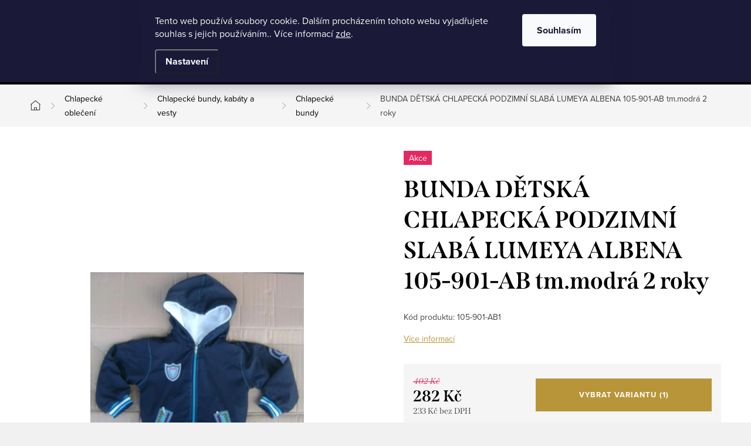

--- FILE ---
content_type: text/html; charset=utf-8
request_url: https://www.vmobleceni.cz/bunda-detska-chlapecka-podzimni-slaba-lumeya-albena-105-901-ab-tm-modra-2-roky/
body_size: 40555
content:
<!doctype html><html lang="cs" dir="ltr" class="header-background-light external-fonts-loaded"><head><meta charset="utf-8" /><meta name="viewport" content="width=device-width,initial-scale=1" /><title>BUNDA DĚTSKÁ CHLAPECKÁ PODZIMNÍ SLABÁ LUMEYA ALBENA 105-901-AB tm.modrá 2 roky - VMObleceni.cz</title><link rel="preconnect" href="https://cdn.myshoptet.com" /><link rel="dns-prefetch" href="https://cdn.myshoptet.com" /><link rel="preload" href="https://cdn.myshoptet.com/prj/dist/master/cms/libs/jquery/jquery-1.11.3.min.js" as="script" /><link href="https://cdn.myshoptet.com/prj/dist/master/cms/templates/frontend_templates/shared/css/font-face/pt-sans.css" rel="stylesheet"><script>
dataLayer = [];
dataLayer.push({'shoptet' : {
    "pageId": 32915,
    "pageType": "productDetail",
    "currency": "CZK",
    "currencyInfo": {
        "decimalSeparator": ",",
        "exchangeRate": 1,
        "priceDecimalPlaces": 0,
        "symbol": "K\u010d",
        "symbolLeft": 0,
        "thousandSeparator": " "
    },
    "language": "cs",
    "projectId": 387745,
    "product": {
        "id": 66992,
        "guid": "c3599a40-3757-11eb-b786-3a5aa68a3d78",
        "hasVariants": true,
        "codes": [
            {
                "code": "105-901-AB",
                "quantity": "0",
                "stocks": [
                    {
                        "id": "ext",
                        "quantity": "0"
                    }
                ]
            },
            {
                "code": "105-901-AB1",
                "quantity": "1",
                "stocks": [
                    {
                        "id": "ext",
                        "quantity": "1"
                    }
                ]
            }
        ],
        "name": "BUNDA D\u011aTSK\u00c1 CHLAPECK\u00c1 PODZIMN\u00cd SLAB\u00c1 LUMEYA ALBENA 105-901-AB tm.modr\u00e1 2 roky",
        "appendix": "",
        "weight": 0,
        "manufacturer": "neuvedeno",
        "manufacturerGuid": "1EF5333AEE52679099A1DA0BA3DED3EE",
        "currentCategory": "Chlapeck\u00e9 oble\u010den\u00ed | Chlapeck\u00e9 bundy, kab\u00e1ty a vesty | Chlapeck\u00e9 bundy",
        "currentCategoryGuid": "2a9322e7-3c9e-11eb-ac23-ac1f6b0076ec",
        "defaultCategory": "Chlapeck\u00e9 oble\u010den\u00ed | Chlapeck\u00e9 bundy, kab\u00e1ty a vesty | Chlapeck\u00e9 bundy",
        "defaultCategoryGuid": "2a9322e7-3c9e-11eb-ac23-ac1f6b0076ec",
        "currency": "CZK",
        "priceWithVat": 282
    },
    "stocks": [
        {
            "id": "ext",
            "title": "Sklad",
            "isDeliveryPoint": 0,
            "visibleOnEshop": 1
        }
    ],
    "cartInfo": {
        "id": null,
        "freeShipping": false,
        "freeShippingFrom": 2000,
        "leftToFreeGift": {
            "formattedPrice": "0 K\u010d",
            "priceLeft": 0
        },
        "freeGift": false,
        "leftToFreeShipping": {
            "priceLeft": 2000,
            "dependOnRegion": 0,
            "formattedPrice": "2 000 K\u010d"
        },
        "discountCoupon": [],
        "getNoBillingShippingPrice": {
            "withoutVat": 0,
            "vat": 0,
            "withVat": 0
        },
        "cartItems": [],
        "taxMode": "ORDINARY"
    },
    "cart": [],
    "customer": {
        "priceRatio": 1,
        "priceListId": 1,
        "groupId": null,
        "registered": false,
        "mainAccount": false
    }
}});
dataLayer.push({'cookie_consent' : {
    "marketing": "denied",
    "analytics": "denied"
}});
document.addEventListener('DOMContentLoaded', function() {
    shoptet.consent.onAccept(function(agreements) {
        if (agreements.length == 0) {
            return;
        }
        dataLayer.push({
            'cookie_consent' : {
                'marketing' : (agreements.includes(shoptet.config.cookiesConsentOptPersonalisation)
                    ? 'granted' : 'denied'),
                'analytics': (agreements.includes(shoptet.config.cookiesConsentOptAnalytics)
                    ? 'granted' : 'denied')
            },
            'event': 'cookie_consent'
        });
    });
});
</script>

<!-- Google Tag Manager -->
<script>(function(w,d,s,l,i){w[l]=w[l]||[];w[l].push({'gtm.start':
new Date().getTime(),event:'gtm.js'});var f=d.getElementsByTagName(s)[0],
j=d.createElement(s),dl=l!='dataLayer'?'&l='+l:'';j.async=true;j.src=
'https://www.googletagmanager.com/gtm.js?id='+i+dl;f.parentNode.insertBefore(j,f);
})(window,document,'script','dataLayer','GTM-T92F53Z');</script>
<!-- End Google Tag Manager -->

<meta property="og:type" content="website"><meta property="og:site_name" content="vmobleceni.cz"><meta property="og:url" content="https://www.vmobleceni.cz/bunda-detska-chlapecka-podzimni-slaba-lumeya-albena-105-901-ab-tm-modra-2-roky/"><meta property="og:title" content="BUNDA DĚTSKÁ CHLAPECKÁ PODZIMNÍ SLABÁ LUMEYA ALBENA 105-901-AB tm.modrá 2 roky - VMObleceni.cz"><meta name="author" content="VMObleceni.cz"><meta name="web_author" content="Shoptet.cz"><meta name="dcterms.rightsHolder" content="www.vmobleceni.cz"><meta name="robots" content="index,follow"><meta property="og:image" content="https://cdn.myshoptet.com/usr/www.vmobleceni.cz/user/shop/big/66992_bunda-detska-chlapecka-podzimni-slaba-lumeya-albena-105-901-ab-tm-modra-2-roky.jpg?654e8abb"><meta property="og:description" content="BUNDA DĚTSKÁ CHLAPECKÁ PODZIMNÍ SLABÁ LUMEYA ALBENA 105-901-AB tm.modrá 2 roky. "><meta name="description" content="BUNDA DĚTSKÁ CHLAPECKÁ PODZIMNÍ SLABÁ LUMEYA ALBENA 105-901-AB tm.modrá 2 roky. "><meta name="google-site-verification" content="4Gtjb4EANI1s6M-_ZjnpnM7LV4K5wd8aA0r8Pyo3ObI"><meta property="product:price:amount" content="282"><meta property="product:price:currency" content="CZK"><style>:root {--color-primary: #b89538;--color-primary-h: 44;--color-primary-s: 53%;--color-primary-l: 47%;--color-primary-hover: #121212;--color-primary-hover-h: 0;--color-primary-hover-s: 0%;--color-primary-hover-l: 7%;--color-secondary: #b89538;--color-secondary-h: 44;--color-secondary-s: 53%;--color-secondary-l: 47%;--color-secondary-hover: #2f2119;--color-secondary-hover-h: 22;--color-secondary-hover-s: 31%;--color-secondary-hover-l: 14%;--color-tertiary: #477285;--color-tertiary-h: 198;--color-tertiary-s: 30%;--color-tertiary-l: 40%;--color-tertiary-hover: #355564;--color-tertiary-hover-h: 199;--color-tertiary-hover-s: 31%;--color-tertiary-hover-l: 30%;--color-header-background: #ffffff;--template-font: "PT Sans";--template-headings-font: "PT Sans";--header-background-url: none;--cookies-notice-background: #1A1937;--cookies-notice-color: #F8FAFB;--cookies-notice-button-hover: #f5f5f5;--cookies-notice-link-hover: #27263f;--templates-update-management-preview-mode-content: "Náhled aktualizací šablony je aktivní pro váš prohlížeč."}</style>
    <script>var shoptet = shoptet || {};</script>
    <script src="https://cdn.myshoptet.com/prj/dist/master/shop/dist/main-3g-header.js.05f199e7fd2450312de2.js"></script>
<!-- User include --><!-- service 1047(677) html code header -->
<link rel="stylesheet preload" href="https://use.typekit.net/nxv2roq.css">
<link href="https://cdn.myshoptet.com/prj/dist/master/shop/dist/font-shoptet-11.css.62c94c7785ff2cea73b2.css" rel="stylesheet preload">
<link type="text/css" href="https://cdn.myshoptet.com/usr/paxio.myshoptet.com/user/documents/Venus/style.css?v771103" rel="stylesheet preload" media="all" />
<link href="https://cdn.myshoptet.com/usr/paxio.myshoptet.com/user/documents/blank/ikony.css?v23" rel="stylesheet preload">
<link href="https://cdn.myshoptet.com/usr/paxio.myshoptet.com/user/documents/Venus/preklady.css?v15" rel="stylesheet preload">
<link rel="stylesheet preload" href="https://cdn.myshoptet.com/usr/paxio.myshoptet.com/user/documents/Venus/Slider/slick.css" />
<link rel="stylesheet preload" href="https://cdn.myshoptet.com/usr/paxio.myshoptet.com/user/documents/Venus/Slider/slick-theme.css?v3" />
<link rel="stylesheet preload" href="https://cdn.myshoptet.com/usr/paxio.myshoptet.com/user/documents/Venus/Slider/slick-classic.css?v5" />
<meta name="theme-color" content="#000" id="theme-color"/>
<!-- api 446(100) html code header -->
<link rel="stylesheet" href="https://cdn.myshoptet.com/usr/api2.dklab.cz/user/documents/_doplnky/poznamka/387745/499/387745_499.css" type="text/css" /><style> :root { 
            --dklab-poznamka-color-main: #000000;  
            --dklab-poznamka-color-empty: #A9A9A9;             
            --dklab-poznamka-color-tooltip-background: #000000;             
            --dklab-poznamka-color-tooltip-text: #FFFFFF;             
            --dklab-poznamka-color-cart-message: #000000;             
            --dklab-poznamka-color-cart-message-background: #F7AB31;             
        }
        </style>
<!-- api 608(256) html code header -->
<link rel="stylesheet" href="https://cdn.myshoptet.com/usr/api2.dklab.cz/user/documents/_doplnky/bannery/387745/2922/387745_2922.css" type="text/css" /><style>
        :root {
            --dklab-bannery-b-hp-padding: 15px;
            --dklab-bannery-b-hp-box-padding: 0px;
            --dklab-bannery-b-hp-big-screen: 16.666%;
            --dklab-bannery-b-hp-medium-screen: 33.333%;
            --dklab-bannery-b-hp-small-screen: 33.333%;
            --dklab-bannery-b-hp-tablet-screen: 33.333%;
            --dklab-bannery-b-hp-mobile-screen: 50%;

            --dklab-bannery-i-hp-icon-color: #B89538;
            --dklab-bannery-i-hp-color: #000000;
            --dklab-bannery-i-hp-background: #FFFFFF;            
            
            --dklab-bannery-i-d-icon-color: #B89538;
            --dklab-bannery-i-d-color: #000000;
            --dklab-bannery-i-d-background: #FFFFFF;


            --dklab-bannery-i-hp-w-big-screen: 4;
            --dklab-bannery-i-hp-w-medium-screen: 4;
            --dklab-bannery-i-hp-w-small-screen: 4;
            --dklab-bannery-i-hp-w-tablet-screen: 4;
            --dklab-bannery-i-hp-w-mobile-screen: 2;
            
            --dklab-bannery-i-d-w-big-screen: 4;
            --dklab-bannery-i-d-w-medium-screen: 4;
            --dklab-bannery-i-d-w-small-screen: 4;
            --dklab-bannery-i-d-w-tablet-screen: 4;
            --dklab-bannery-i-d-w-mobile-screen: 2;

        }</style>
<!-- service 446(100) html code header -->
<style>
@font-face {
    font-family: 'poznamka';
    src:  url('https://cdn.myshoptet.com/usr/api2.dklab.cz/user/documents/_doplnky/poznamka/font/note.eot?v1');
    src:  url('https://cdn.myshoptet.com/usr/api2.dklab.cz/user/documents/_doplnky/poznamka/font/note.eot?v1#iefix') format('embedded-opentype'),
    url('https://cdn.myshoptet.com/usr/api2.dklab.cz/user/documents/_doplnky/poznamka/font/note.ttf?v1') format('truetype'),
    url('https://cdn.myshoptet.com/usr/api2.dklab.cz/user/documents/_doplnky/poznamka/font/note.woff?v1') format('woff'),
    url('https://cdn.myshoptet.com/usr/api2.dklab.cz/user/documents/_doplnky/poznamka/font/note.svg?v1') format('svg');
    font-weight: normal;
    font-style: normal;
}
</style>
<!-- service 605(253) html code header -->
<link rel="stylesheet" href="https://cdn.myshoptet.com/usr/shoptet.tomashlad.eu/user/documents/extras/notifications-v2/screen.min.css?v=26"/>

<!-- service 608(256) html code header -->
<link rel="stylesheet" href="https://cdn.myshoptet.com/usr/api.dklab.cz/user/documents/fontawesome/css/all.css?v=1.02" type="text/css" />
<!-- service 654(301) html code header -->
<!-- Prefetch Pobo Page Builder CDN  -->
<link rel="dns-prefetch" href="https://image.pobo.cz">
<link href="https://cdnjs.cloudflare.com/ajax/libs/lightgallery/2.7.2/css/lightgallery.min.css" rel="stylesheet">
<link href="https://cdnjs.cloudflare.com/ajax/libs/lightgallery/2.7.2/css/lg-thumbnail.min.css" rel="stylesheet">


<!-- © Pobo Page Builder  -->
<script>
 	  window.addEventListener("DOMContentLoaded", function () {
		  var po = document.createElement("script");
		  po.type = "text/javascript";
		  po.async = true;
		  po.dataset.url = "https://www.pobo.cz";
			po.dataset.cdn = "https://image.pobo.space";
      po.dataset.tier = "standard";
      po.fetchpriority = "high";
      po.dataset.key = btoa(window.location.host);
		  po.id = "pobo-asset-url";
      po.platform = "shoptet";
      po.synergy = false;
		  po.src = "https://image.pobo.space/assets/editor.js?v=13";

		  var s = document.getElementsByTagName("script")[0];
		  s.parentNode.insertBefore(po, s);
	  });
</script>





<!-- service 1472(1086) html code header -->
<link rel="stylesheet" href="https://cdn.myshoptet.com/usr/apollo.jakubtursky.sk/user/documents/assets/sipky/main.css?v=19">
<!-- project html code header -->
<link rel="apple-touch-icon" sizes="180x180" href="/user/documents/apple-touch-icon.png">
<link rel="icon" type="image/png" sizes="32x32" href="/user/documents/favicon-32x32.png">
<link rel="icon" type="image/png" sizes="16x16" href="/user/documents/favicon-16x16.png">
<link rel="manifest" href="/user/documents/site.webmanifest">
<link rel="mask-icon" href="/user/documents/safari-pinned-tab.svg" color="#5bbad5">
<link rel="shortcut icon" href="/user/documents/favicon.ico">
<meta name="msapplication-TileColor" content="#da532c">
<meta name="msapplication-config" content="/user/documents/browserconfig.xml">
<meta name="theme-color" content="#ffffff">





<!-- Messenger Plugin chatu Code -->
    <div id="fb-root"></div>

    <!-- Your Plugin chatu code -->
    <div id="fb-customer-chat" class="fb-customerchat">
    </div>

    <script>
      var chatbox = document.getElementById('fb-customer-chat');
      chatbox.setAttribute("page_id", "280660035286708");
      chatbox.setAttribute("attribution", "biz_inbox");

      window.fbAsyncInit = function() {
        FB.init({
          xfbml            : true,
          version          : 'v11.0'
        });
      };

      (function(d, s, id) {
        var js, fjs = d.getElementsByTagName(s)[0];
        if (d.getElementById(id)) return;
        js = d.createElement(s); js.id = id;
        js.src = 'https://connect.facebook.net/cs_CZ/sdk/xfbml.customerchat.js';
        fjs.parentNode.insertBefore(js, fjs);
      }(document, 'script', 'facebook-jssdk'));
    </script>
    
    Microsoft Clarity
    <script type="text/javascript">
    (function(c,l,a,r,i,t,y){
        c[a]=c[a]||function(){(c[a].q=c[a].q||[]).push(arguments)};
        t=l.createElement(r);t.async=1;t.src="https://www.clarity.ms/tag/"+i;
        y=l.getElementsByTagName(r)[0];y.parentNode.insertBefore(t,y);
    })(window, document, "clarity", "script", "nrrnl1u4f8");
</script>

<style>

@media screen and (min-width: 1200px){

.menu-level-3 {display: none !important;}

}

</style>


<style>
@media screen and (min-width: 768px){
.navigation-in > ul > li.ext > ul > li > a{display: block;}
.navigation-in > ul > li.ext > ul > li > div{padding-left: 12px;}
.navigation-in > ul > li.ext > ul > li:not(.has-third-level) > div > a {margin-bottom: 0;line-height: 22px;height: 64px;display: flex;align-items: center;}
}
</style>


<style>
.site-name img {-webkit-filter: none; filter: none;}
</style>


<style>

.widget-parameter-wrapper {visibility: visible;}

</style>
<!-- /User include --><link rel="canonical" href="https://www.vmobleceni.cz/bunda-detska-chlapecka-podzimni-slaba-lumeya-albena-105-901-ab-tm-modra-2-roky/" />    <script>
        var _hwq = _hwq || [];
        _hwq.push(['setKey', '83EA497B12F626F23AF00B116C45AB8A']);
        _hwq.push(['setTopPos', '0']);
        _hwq.push(['showWidget', '21']);
        (function() {
            var ho = document.createElement('script');
            ho.src = 'https://cz.im9.cz/direct/i/gjs.php?n=wdgt&sak=83EA497B12F626F23AF00B116C45AB8A';
            var s = document.getElementsByTagName('script')[0]; s.parentNode.insertBefore(ho, s);
        })();
    </script>
<script>!function(){var t={9196:function(){!function(){var t=/\[object (Boolean|Number|String|Function|Array|Date|RegExp)\]/;function r(r){return null==r?String(r):(r=t.exec(Object.prototype.toString.call(Object(r))))?r[1].toLowerCase():"object"}function n(t,r){return Object.prototype.hasOwnProperty.call(Object(t),r)}function e(t){if(!t||"object"!=r(t)||t.nodeType||t==t.window)return!1;try{if(t.constructor&&!n(t,"constructor")&&!n(t.constructor.prototype,"isPrototypeOf"))return!1}catch(t){return!1}for(var e in t);return void 0===e||n(t,e)}function o(t,r,n){this.b=t,this.f=r||function(){},this.d=!1,this.a={},this.c=[],this.e=function(t){return{set:function(r,n){u(c(r,n),t.a)},get:function(r){return t.get(r)}}}(this),i(this,t,!n);var e=t.push,o=this;t.push=function(){var r=[].slice.call(arguments,0),n=e.apply(t,r);return i(o,r),n}}function i(t,n,o){for(t.c.push.apply(t.c,n);!1===t.d&&0<t.c.length;){if("array"==r(n=t.c.shift()))t:{var i=n,a=t.a;if("string"==r(i[0])){for(var f=i[0].split("."),s=f.pop(),p=(i=i.slice(1),0);p<f.length;p++){if(void 0===a[f[p]])break t;a=a[f[p]]}try{a[s].apply(a,i)}catch(t){}}}else if("function"==typeof n)try{n.call(t.e)}catch(t){}else{if(!e(n))continue;for(var l in n)u(c(l,n[l]),t.a)}o||(t.d=!0,t.f(t.a,n),t.d=!1)}}function c(t,r){for(var n={},e=n,o=t.split("."),i=0;i<o.length-1;i++)e=e[o[i]]={};return e[o[o.length-1]]=r,n}function u(t,o){for(var i in t)if(n(t,i)){var c=t[i];"array"==r(c)?("array"==r(o[i])||(o[i]=[]),u(c,o[i])):e(c)?(e(o[i])||(o[i]={}),u(c,o[i])):o[i]=c}}window.DataLayerHelper=o,o.prototype.get=function(t){var r=this.a;t=t.split(".");for(var n=0;n<t.length;n++){if(void 0===r[t[n]])return;r=r[t[n]]}return r},o.prototype.flatten=function(){this.b.splice(0,this.b.length),this.b[0]={},u(this.a,this.b[0])}}()}},r={};function n(e){var o=r[e];if(void 0!==o)return o.exports;var i=r[e]={exports:{}};return t[e](i,i.exports,n),i.exports}n.n=function(t){var r=t&&t.__esModule?function(){return t.default}:function(){return t};return n.d(r,{a:r}),r},n.d=function(t,r){for(var e in r)n.o(r,e)&&!n.o(t,e)&&Object.defineProperty(t,e,{enumerable:!0,get:r[e]})},n.o=function(t,r){return Object.prototype.hasOwnProperty.call(t,r)},function(){"use strict";n(9196)}()}();</script>    <!-- Global site tag (gtag.js) - Google Analytics -->
    <script async src="https://www.googletagmanager.com/gtag/js?id=G-X4H6P0BHKB"></script>
    <script>
        
        window.dataLayer = window.dataLayer || [];
        function gtag(){dataLayer.push(arguments);}
        

                    console.debug('default consent data');

            gtag('consent', 'default', {"ad_storage":"denied","analytics_storage":"denied","ad_user_data":"denied","ad_personalization":"denied","wait_for_update":500});
            dataLayer.push({
                'event': 'default_consent'
            });
        
        gtag('js', new Date());

                gtag('config', 'UA-194966747-1', { 'groups': "UA" });
        
                gtag('config', 'G-X4H6P0BHKB', {"groups":"GA4","send_page_view":false,"content_group":"productDetail","currency":"CZK","page_language":"cs"});
        
                gtag('config', 'AW-392580395', {"allow_enhanced_conversions":true});
        
        
        
        
        
                    gtag('event', 'page_view', {"send_to":"GA4","page_language":"cs","content_group":"productDetail","currency":"CZK"});
        
                gtag('set', 'currency', 'CZK');

        gtag('event', 'view_item', {
            "send_to": "UA",
            "items": [
                {
                    "id": "105-901-AB1",
                    "name": "BUNDA D\u011aTSK\u00c1 CHLAPECK\u00c1 PODZIMN\u00cd SLAB\u00c1 LUMEYA ALBENA 105-901-AB tm.modr\u00e1 2 roky",
                    "category": "Chlapeck\u00e9 oble\u010den\u00ed \/ Chlapeck\u00e9 bundy, kab\u00e1ty a vesty \/ Chlapeck\u00e9 bundy",
                                        "brand": "neuvedeno",
                                                            "variant": "Velikost: 104, Barva: \u0161ed\u00e1",
                                        "price": 233
                }
            ]
        });
        
        
        
        
        
                    gtag('event', 'view_item', {"send_to":"GA4","page_language":"cs","content_group":"productDetail","value":233,"currency":"CZK","items":[{"item_id":"105-901-AB1","item_name":"BUNDA D\u011aTSK\u00c1 CHLAPECK\u00c1 PODZIMN\u00cd SLAB\u00c1 LUMEYA ALBENA 105-901-AB tm.modr\u00e1 2 roky","item_brand":"neuvedeno","item_category":"Chlapeck\u00e9 oble\u010den\u00ed","item_category2":"Chlapeck\u00e9 bundy, kab\u00e1ty a vesty","item_category3":"Chlapeck\u00e9 bundy","item_variant":"105-901-AB1~Velikost: 104, Barva: \u0161ed\u00e1","price":233,"quantity":1,"index":0}]});
        
        
        
        
        
        
        
        document.addEventListener('DOMContentLoaded', function() {
            if (typeof shoptet.tracking !== 'undefined') {
                for (var id in shoptet.tracking.bannersList) {
                    gtag('event', 'view_promotion', {
                        "send_to": "UA",
                        "promotions": [
                            {
                                "id": shoptet.tracking.bannersList[id].id,
                                "name": shoptet.tracking.bannersList[id].name,
                                "position": shoptet.tracking.bannersList[id].position
                            }
                        ]
                    });
                }
            }

            shoptet.consent.onAccept(function(agreements) {
                if (agreements.length !== 0) {
                    console.debug('gtag consent accept');
                    var gtagConsentPayload =  {
                        'ad_storage': agreements.includes(shoptet.config.cookiesConsentOptPersonalisation)
                            ? 'granted' : 'denied',
                        'analytics_storage': agreements.includes(shoptet.config.cookiesConsentOptAnalytics)
                            ? 'granted' : 'denied',
                                                                                                'ad_user_data': agreements.includes(shoptet.config.cookiesConsentOptPersonalisation)
                            ? 'granted' : 'denied',
                        'ad_personalization': agreements.includes(shoptet.config.cookiesConsentOptPersonalisation)
                            ? 'granted' : 'denied',
                        };
                    console.debug('update consent data', gtagConsentPayload);
                    gtag('consent', 'update', gtagConsentPayload);
                    dataLayer.push(
                        { 'event': 'update_consent' }
                    );
                }
            });
        });
    </script>
<script>
    (function(t, r, a, c, k, i, n, g) { t['ROIDataObject'] = k;
    t[k]=t[k]||function(){ (t[k].q=t[k].q||[]).push(arguments) },t[k].c=i;n=r.createElement(a),
    g=r.getElementsByTagName(a)[0];n.async=1;n.src=c;g.parentNode.insertBefore(n,g)
    })(window, document, 'script', '//www.heureka.cz/ocm/sdk.js?source=shoptet&version=2&page=product_detail', 'heureka', 'cz');

    heureka('set_user_consent', 0);
</script>
</head><body class="desktop id-32915 in-chlapecke-bundy template-11 type-product type-detail one-column-body columns-mobile-2 columns-3 blank-mode blank-mode-css ums_forms_redesign--off ums_a11y_category_page--on ums_discussion_rating_forms--off ums_flags_display_unification--on ums_a11y_login--on mobile-header-version-0">
        <div id="fb-root"></div>
        <script>
            window.fbAsyncInit = function() {
                FB.init({
//                    appId            : 'your-app-id',
                    autoLogAppEvents : true,
                    xfbml            : true,
                    version          : 'v19.0'
                });
            };
        </script>
        <script async defer crossorigin="anonymous" src="https://connect.facebook.net/cs_CZ/sdk.js"></script>
<!-- Google Tag Manager (noscript) -->
<noscript><iframe src="https://www.googletagmanager.com/ns.html?id=GTM-T92F53Z"
height="0" width="0" style="display:none;visibility:hidden"></iframe></noscript>
<!-- End Google Tag Manager (noscript) -->

    <div class="siteCookies siteCookies--top siteCookies--dark js-siteCookies" role="dialog" data-testid="cookiesPopup" data-nosnippet>
        <div class="siteCookies__form">
            <div class="siteCookies__content">
                <div class="siteCookies__text">
                    Tento web používá soubory cookie. Dalším procházením tohoto webu vyjadřujete souhlas s jejich používáním.. Více informací <a href="https://www.vmobleceni.cz/podminky-ochrany-osobnich-udaju/" target="\">zde</a>.
                </div>
                <p class="siteCookies__links">
                    <button class="siteCookies__link js-cookies-settings" aria-label="Nastavení cookies" data-testid="cookiesSettings">Nastavení</button>
                </p>
            </div>
            <div class="siteCookies__buttonWrap">
                                <button class="siteCookies__button js-cookiesConsentSubmit" value="all" aria-label="Přijmout cookies" data-testid="buttonCookiesAccept">Souhlasím</button>
            </div>
        </div>
        <script>
            document.addEventListener("DOMContentLoaded", () => {
                const siteCookies = document.querySelector('.js-siteCookies');
                document.addEventListener("scroll", shoptet.common.throttle(() => {
                    const st = document.documentElement.scrollTop;
                    if (st > 1) {
                        siteCookies.classList.add('siteCookies--scrolled');
                    } else {
                        siteCookies.classList.remove('siteCookies--scrolled');
                    }
                }, 100));
            });
        </script>
    </div>
<a href="#content" class="skip-link sr-only">Přejít na obsah</a><div class="overall-wrapper"><div class="user-action"><div class="container">
    <div class="user-action-in">
                    <div id="login" class="user-action-login popup-widget login-widget" role="dialog" aria-labelledby="loginHeading">
        <div class="popup-widget-inner">
                            <h2 id="loginHeading">Přihlášení k vašemu účtu</h2><div id="customerLogin"><form action="/action/Customer/Login/" method="post" id="formLoginIncluded" class="csrf-enabled formLogin" data-testid="formLogin"><input type="hidden" name="referer" value="" /><div class="form-group"><div class="input-wrapper email js-validated-element-wrapper no-label"><input type="email" name="email" class="form-control" autofocus placeholder="E-mailová adresa (např. jan@novak.cz)" data-testid="inputEmail" autocomplete="email" required /></div></div><div class="form-group"><div class="input-wrapper password js-validated-element-wrapper no-label"><input type="password" name="password" class="form-control" placeholder="Heslo" data-testid="inputPassword" autocomplete="current-password" required /><span class="no-display">Nemůžete vyplnit toto pole</span><input type="text" name="surname" value="" class="no-display" /></div></div><div class="form-group"><div class="login-wrapper"><button type="submit" class="btn btn-secondary btn-text btn-login" data-testid="buttonSubmit">Přihlásit se</button><div class="password-helper"><a href="/registrace/" data-testid="signup" rel="nofollow">Nová registrace</a><a href="/klient/zapomenute-heslo/" rel="nofollow">Zapomenuté heslo</a></div></div></div></form>
</div>                    </div>
    </div>

                            <div id="cart-widget" class="user-action-cart popup-widget cart-widget loader-wrapper" data-testid="popupCartWidget" role="dialog" aria-hidden="true">
    <div class="popup-widget-inner cart-widget-inner place-cart-here">
        <div class="loader-overlay">
            <div class="loader"></div>
        </div>
    </div>

    <div class="cart-widget-button">
        <a href="/kosik/" class="btn btn-conversion" id="continue-order-button" rel="nofollow" data-testid="buttonNextStep">Pokračovat do košíku</a>
    </div>
</div>
            </div>
</div>
</div><div class="top-navigation-bar" data-testid="topNavigationBar">

    <div class="container">

        <div class="top-navigation-contacts">
            <strong>Zákaznická podpora:</strong><a href="tel:602121508" class="project-phone" aria-label="Zavolat na 602121508" data-testid="contactboxPhone"><span>602121508</span></a><a href="mailto:roudnice@vladimirmanda.cz" class="project-email" data-testid="contactboxEmail"><span>roudnice@vladimirmanda.cz</span></a>        </div>

                            <div class="top-navigation-menu">
                <div class="top-navigation-menu-trigger"></div>
                <ul class="top-navigation-bar-menu">
                                            <li class="top-navigation-menu-item-27">
                            <a href="/jak-nakupovat/">Jak nakupovat</a>
                        </li>
                                            <li class="top-navigation-menu-item-58856">
                            <a href="/nejcastejsi-otazky/">Nejčastější otázky</a>
                        </li>
                                            <li class="top-navigation-menu-item-39">
                            <a href="/obchodni-podminky/">Obchodní podmínky</a>
                        </li>
                                            <li class="top-navigation-menu-item-691">
                            <a href="/podminky-ochrany-osobnich-udaju/">Podmínky ochrany osobních údajů </a>
                        </li>
                                            <li class="top-navigation-menu-item-36521">
                            <a href="/o-nas/">O nás</a>
                        </li>
                                            <li class="top-navigation-menu-item-36518">
                            <a href="/doprava/">Doprava</a>
                        </li>
                                            <li class="top-navigation-menu-item-36728">
                            <a href="/velkoobchod/">Velkoobchod</a>
                        </li>
                                            <li class="top-navigation-menu-item-29">
                            <a href="/kontakty/">Kontakty</a>
                        </li>
                                            <li class="top-navigation-menu-item--51">
                            <a href="/hodnoceni-obchodu/">Hodnocení obchodu</a>
                        </li>
                                            <li class="top-navigation-menu-item-59227">
                            <a href="/blog/">Blog</a>
                        </li>
                                    </ul>
                <ul class="top-navigation-bar-menu-helper"></ul>
            </div>
        
        <div class="top-navigation-tools top-navigation-tools--language">
            <div class="responsive-tools">
                <a href="#" class="toggle-window" data-target="search" aria-label="Hledat" data-testid="linkSearchIcon"></a>
                                                            <a href="#" class="toggle-window" data-target="login"></a>
                                                    <a href="#" class="toggle-window" data-target="navigation" aria-label="Menu" data-testid="hamburgerMenu"></a>
            </div>
                <div class="dropdown">
        <span>Ceny v:</span>
        <button id="topNavigationDropdown" type="button" data-toggle="dropdown" aria-haspopup="true" aria-expanded="false">
            CZK
            <span class="caret"></span>
        </button>
        <ul class="dropdown-menu" aria-labelledby="topNavigationDropdown"><li><a href="/action/Currency/changeCurrency/?currencyCode=CZK" rel="nofollow">CZK</a></li><li><a href="/action/Currency/changeCurrency/?currencyCode=EUR" rel="nofollow">EUR</a></li></ul>
    </div>
            <button class="top-nav-button top-nav-button-login toggle-window" type="button" data-target="login" aria-haspopup="dialog" aria-controls="login" aria-expanded="false" data-testid="signin"><span>Přihlášení</span></button>        </div>

    </div>

</div>
<header id="header"><div class="container navigation-wrapper">
    <div class="header-top">
        <div class="site-name-wrapper">
            <div class="site-name"><a href="/" data-testid="linkWebsiteLogo"><img src="https://cdn.myshoptet.com/usr/www.vmobleceni.cz/user/logos/oble__en__(7).png" alt="VMObleceni.cz" fetchpriority="low" /></a></div>        </div>
        <div class="search" itemscope itemtype="https://schema.org/WebSite">
            <meta itemprop="headline" content="Chlapecké bundy"/><meta itemprop="url" content="https://www.vmobleceni.cz"/><meta itemprop="text" content="BUNDA DĚTSKÁ CHLAPECKÁ PODZIMNÍ SLABÁ LUMEYA ALBENA 105-901-AB tm.modrá 2 roky. "/>            <form action="/action/ProductSearch/prepareString/" method="post"
    id="formSearchForm" class="search-form compact-form js-search-main"
    itemprop="potentialAction" itemscope itemtype="https://schema.org/SearchAction" data-testid="searchForm">
    <fieldset>
        <meta itemprop="target"
            content="https://www.vmobleceni.cz/vyhledavani/?string={string}"/>
        <input type="hidden" name="language" value="cs"/>
        
            
<input
    type="search"
    name="string"
        class="query-input form-control search-input js-search-input"
    placeholder="Napište, co hledáte"
    autocomplete="off"
    required
    itemprop="query-input"
    aria-label="Vyhledávání"
    data-testid="searchInput"
>
            <button type="submit" class="btn btn-default" data-testid="searchBtn">Hledat</button>
        
    </fieldset>
</form>
        </div>
        <div class="navigation-buttons">
                
    <a href="/kosik/" class="btn btn-icon toggle-window cart-count" data-target="cart" data-hover="true" data-redirect="true" data-testid="headerCart" rel="nofollow" aria-haspopup="dialog" aria-expanded="false" aria-controls="cart-widget">
        
                <span class="sr-only">Nákupní košík</span>
        
            <span class="cart-price visible-lg-inline-block" data-testid="headerCartPrice">
                                    Prázdný košík                            </span>
        
    
            </a>
        </div>
    </div>
    <nav id="navigation" aria-label="Hlavní menu" data-collapsible="true"><div class="navigation-in menu"><ul class="menu-level-1" role="menubar" data-testid="headerMenuItems"><li class="menu-item-59647 ext" role="none"><a href="/black-friday-slevy-az-80--2/" data-testid="headerMenuItem" role="menuitem" aria-haspopup="true" aria-expanded="false"><b>Novoroční výprodej FAV</b><span class="submenu-arrow"></span></a><ul class="menu-level-2" aria-label="Novoroční výprodej FAV" tabindex="-1" role="menu"><li class="menu-item-59650" role="none"><a href="/damske-obleceni-slevy-az-80--2/" class="menu-image" data-testid="headerMenuItem" tabindex="-1" aria-hidden="true"><img src="data:image/svg+xml,%3Csvg%20width%3D%22140%22%20height%3D%22100%22%20xmlns%3D%22http%3A%2F%2Fwww.w3.org%2F2000%2Fsvg%22%3E%3C%2Fsvg%3E" alt="" aria-hidden="true" width="140" height="100"  data-src="https://cdn.myshoptet.com/prj/dist/master/cms/templates/frontend_templates/00/img/folder.svg" fetchpriority="low" /></a><div><a href="/damske-obleceni-slevy-az-80--2/" data-testid="headerMenuItem" role="menuitem"><span>Dámské oblečení slevy až -80%</span></a>
                        </div></li></ul></li>
<li class="menu-item-57926 ext" role="none"><a href="/obleceni-damske/" data-testid="headerMenuItem" role="menuitem" aria-haspopup="true" aria-expanded="false"><b>Dámské oblečení</b><span class="submenu-arrow"></span></a><ul class="menu-level-2" aria-label="Dámské oblečení" tabindex="-1" role="menu"><li class="menu-item-59464 has-third-level" role="none"><a href="/overaly/" class="menu-image" data-testid="headerMenuItem" tabindex="-1" aria-hidden="true"><img src="data:image/svg+xml,%3Csvg%20width%3D%22140%22%20height%3D%22100%22%20xmlns%3D%22http%3A%2F%2Fwww.w3.org%2F2000%2Fsvg%22%3E%3C%2Fsvg%3E" alt="" aria-hidden="true" width="140" height="100"  data-src="https://cdn.myshoptet.com/usr/www.vmobleceni.cz/user/categories/thumb/d__msk_____aty_(7).png" fetchpriority="low" /></a><div><a href="/overaly/" data-testid="headerMenuItem" role="menuitem"><span>Overaly</span></a>
                                                    <ul class="menu-level-3" role="menu">
                                                                    <li class="menu-item-59491" role="none">
                                        <a href="/overaly-letni/" data-testid="headerMenuItem" role="menuitem">
                                            Overaly letní</a>,                                    </li>
                                                                    <li class="menu-item-59494" role="none">
                                        <a href="/overaly-elegantni/" data-testid="headerMenuItem" role="menuitem">
                                            Overaly elegantní</a>,                                    </li>
                                                                    <li class="menu-item-60487" role="none">
                                        <a href="/overaly-sportovni/" data-testid="headerMenuItem" role="menuitem">
                                            Overaly sportovní</a>                                    </li>
                                                            </ul>
                        </div></li><li class="menu-item-59467 has-third-level" role="none"><a href="/soupravy/" class="menu-image" data-testid="headerMenuItem" tabindex="-1" aria-hidden="true"><img src="data:image/svg+xml,%3Csvg%20width%3D%22140%22%20height%3D%22100%22%20xmlns%3D%22http%3A%2F%2Fwww.w3.org%2F2000%2Fsvg%22%3E%3C%2Fsvg%3E" alt="" aria-hidden="true" width="140" height="100"  data-src="https://cdn.myshoptet.com/usr/www.vmobleceni.cz/user/categories/thumb/1285467.jpg" fetchpriority="low" /></a><div><a href="/soupravy/" data-testid="headerMenuItem" role="menuitem"><span>Soupravy</span></a>
                                                    <ul class="menu-level-3" role="menu">
                                                                    <li class="menu-item-59470" role="none">
                                        <a href="/soupravy-teplakove-a-sametove-2/" data-testid="headerMenuItem" role="menuitem">
                                            Soupravy teplákové a sametové</a>,                                    </li>
                                                                    <li class="menu-item-59473" role="none">
                                        <a href="/soupravy-letni-2/" data-testid="headerMenuItem" role="menuitem">
                                            Soupravy letní</a>,                                    </li>
                                                                    <li class="menu-item-59476" role="none">
                                        <a href="/soupravy-sportovni-fitness/" data-testid="headerMenuItem" role="menuitem">
                                            Soupravy sportovní fitness</a>,                                    </li>
                                                                    <li class="menu-item-59479" role="none">
                                        <a href="/soupravy-elegantni-2/" data-testid="headerMenuItem" role="menuitem">
                                            Soupravy elegantní</a>,                                    </li>
                                                                    <li class="menu-item-59482" role="none">
                                        <a href="/soupravy-zimni-2/" data-testid="headerMenuItem" role="menuitem">
                                            Soupravy zimní</a>                                    </li>
                                                            </ul>
                        </div></li><li class="menu-item-59168" role="none"><a href="/extravagantni-moda/" class="menu-image" data-testid="headerMenuItem" tabindex="-1" aria-hidden="true"><img src="data:image/svg+xml,%3Csvg%20width%3D%22140%22%20height%3D%22100%22%20xmlns%3D%22http%3A%2F%2Fwww.w3.org%2F2000%2Fsvg%22%3E%3C%2Fsvg%3E" alt="" aria-hidden="true" width="140" height="100"  data-src="https://cdn.myshoptet.com/usr/www.vmobleceni.cz/user/categories/thumb/294958-2_overal-dlouhy-s-paskem-dlouhy-rukav-damsky--s-m-one-size--italska-moda-impmd2327792-du.jpg" fetchpriority="low" /></a><div><a href="/extravagantni-moda/" data-testid="headerMenuItem" role="menuitem"><span>Extravagantní móda</span></a>
                        </div></li><li class="menu-item-57929 has-third-level" role="none"><a href="/saty/" class="menu-image" data-testid="headerMenuItem" tabindex="-1" aria-hidden="true"><img src="data:image/svg+xml,%3Csvg%20width%3D%22140%22%20height%3D%22100%22%20xmlns%3D%22http%3A%2F%2Fwww.w3.org%2F2000%2Fsvg%22%3E%3C%2Fsvg%3E" alt="" aria-hidden="true" width="140" height="100"  data-src="https://cdn.myshoptet.com/usr/www.vmobleceni.cz/user/categories/thumb/941413.jpg" fetchpriority="low" /></a><div><a href="/saty/" data-testid="headerMenuItem" role="menuitem"><span>Šaty</span></a>
                                                    <ul class="menu-level-3" role="menu">
                                                                    <li class="menu-item-58844" role="none">
                                        <a href="/saty-satenove/" data-testid="headerMenuItem" role="menuitem">
                                            Šaty saténové</a>,                                    </li>
                                                                    <li class="menu-item-59043" role="none">
                                        <a href="/saty-flitrove/" data-testid="headerMenuItem" role="menuitem">
                                            Šaty flitrové</a>,                                    </li>
                                                                    <li class="menu-item-59079" role="none">
                                        <a href="/saty-silvestrovske/" data-testid="headerMenuItem" role="menuitem">
                                            Šaty Silvestrovské</a>,                                    </li>
                                                                    <li class="menu-item-59171" role="none">
                                        <a href="/saty-extravagantni/" data-testid="headerMenuItem" role="menuitem">
                                            Šaty extravagantní</a>,                                    </li>
                                                                    <li class="menu-item-59197" role="none">
                                        <a href="/saty-spanelske/" data-testid="headerMenuItem" role="menuitem">
                                            Šaty španělské</a>,                                    </li>
                                                                    <li class="menu-item-59200" role="none">
                                        <a href="/saty-indicke/" data-testid="headerMenuItem" role="menuitem">
                                            Šaty indické</a>,                                    </li>
                                                                    <li class="menu-item-59500" role="none">
                                        <a href="/saty-jarni/" data-testid="headerMenuItem" role="menuitem">
                                            Šaty jarní</a>,                                    </li>
                                                                    <li class="menu-item-59504" role="none">
                                        <a href="/saty-nadrozmerne-xxl--pro-boubelky/" data-testid="headerMenuItem" role="menuitem">
                                            Šaty nadrozměrné XXL+ pro Boubelky</a>,                                    </li>
                                                                    <li class="menu-item-59587" role="none">
                                        <a href="/saty-lnene/" data-testid="headerMenuItem" role="menuitem">
                                            Šaty lněné</a>,                                    </li>
                                                                    <li class="menu-item-59590" role="none">
                                        <a href="/saty-muselinove/" data-testid="headerMenuItem" role="menuitem">
                                            Šaty mušelínové</a>,                                    </li>
                                                                    <li class="menu-item-59605" role="none">
                                        <a href="/saty-letni-volnocasove/" data-testid="headerMenuItem" role="menuitem">
                                            Šaty letní volnočasové</a>,                                    </li>
                                                                    <li class="menu-item-59614" role="none">
                                        <a href="/saty-teple-volnocasove/" data-testid="headerMenuItem" role="menuitem">
                                            Šaty teplé volnočasové</a>,                                    </li>
                                                                    <li class="menu-item-57938" role="none">
                                        <a href="/saty-bez-rukavu/" data-testid="headerMenuItem" role="menuitem">
                                            Šaty bez rukávu</a>,                                    </li>
                                                                    <li class="menu-item-58106" role="none">
                                        <a href="/saty-pletene-a-upletove-2/" data-testid="headerMenuItem" role="menuitem">
                                            Šaty pletené a úpletové</a>,                                    </li>
                                                                    <li class="menu-item-58205" role="none">
                                        <a href="/saty-dlouhe-maxi-2/" data-testid="headerMenuItem" role="menuitem">
                                            Šaty dlouhé maxi</a>,                                    </li>
                                                                    <li class="menu-item-58211" role="none">
                                        <a href="/saty-sifonove-2/" data-testid="headerMenuItem" role="menuitem">
                                            Šaty šifonové</a>,                                    </li>
                                                                    <li class="menu-item-58217" role="none">
                                        <a href="/saty-na-raminkach/" data-testid="headerMenuItem" role="menuitem">
                                            Šaty na ramínkách</a>,                                    </li>
                                                                    <li class="menu-item-58223" role="none">
                                        <a href="/saty-kratke-minisaty/" data-testid="headerMenuItem" role="menuitem">
                                            Šaty krátké - minišaty</a>,                                    </li>
                                                                    <li class="menu-item-58235" role="none">
                                        <a href="/saty-krajkove/" data-testid="headerMenuItem" role="menuitem">
                                            Šaty krajkové</a>,                                    </li>
                                                                    <li class="menu-item-58277" role="none">
                                        <a href="/saty-spolecenske-3/" data-testid="headerMenuItem" role="menuitem">
                                            Šaty společenské</a>,                                    </li>
                                                                    <li class="menu-item-58319" role="none">
                                        <a href="/saty-elegantni/" data-testid="headerMenuItem" role="menuitem">
                                            Šaty elegantní</a>,                                    </li>
                                                                    <li class="menu-item-58331" role="none">
                                        <a href="/saty-kosilove/" data-testid="headerMenuItem" role="menuitem">
                                            Šaty košilové</a>,                                    </li>
                                                                    <li class="menu-item-58337" role="none">
                                        <a href="/saty-kozenkove/" data-testid="headerMenuItem" role="menuitem">
                                            Šaty koženkové</a>,                                    </li>
                                                                    <li class="menu-item-58379" role="none">
                                        <a href="/saty-riflove/" data-testid="headerMenuItem" role="menuitem">
                                            Šaty riflové</a>,                                    </li>
                                                                    <li class="menu-item-58400" role="none">
                                        <a href="/saty-vyprodej/" data-testid="headerMenuItem" role="menuitem">
                                            Šaty výprodej</a>,                                    </li>
                                                                    <li class="menu-item-58403" role="none">
                                        <a href="/saty-pouzdrove/" data-testid="headerMenuItem" role="menuitem">
                                            Šaty pouzdrové</a>,                                    </li>
                                                                    <li class="menu-item-58463" role="none">
                                        <a href="/saty-mikinove/" data-testid="headerMenuItem" role="menuitem">
                                            Šaty mikinové</a>,                                    </li>
                                                                    <li class="menu-item-58481" role="none">
                                        <a href="/saty-romanticke/" data-testid="headerMenuItem" role="menuitem">
                                            Šaty romantické</a>,                                    </li>
                                                                    <li class="menu-item-58484" role="none">
                                        <a href="/saty-sportovni/" data-testid="headerMenuItem" role="menuitem">
                                            Šaty sportovní</a>,                                    </li>
                                                                    <li class="menu-item-58502" role="none">
                                        <a href="/saty-boho-2/" data-testid="headerMenuItem" role="menuitem">
                                            Šaty boho</a>,                                    </li>
                                                                    <li class="menu-item-58514" role="none">
                                        <a href="/saty-carmen-pres-prsa/" data-testid="headerMenuItem" role="menuitem">
                                            Šaty carmen přes prsa</a>,                                    </li>
                                                                    <li class="menu-item-58583" role="none">
                                        <a href="/saty-motylkove/" data-testid="headerMenuItem" role="menuitem">
                                            Šaty motýlkové</a>,                                    </li>
                                                                    <li class="menu-item-58598" role="none">
                                        <a href="/saty-platene/" data-testid="headerMenuItem" role="menuitem">
                                            Šaty plátěné</a>,                                    </li>
                                                                    <li class="menu-item-58640" role="none">
                                        <a href="/saty-exclusive-volnocasove/" data-testid="headerMenuItem" role="menuitem">
                                            Šaty exclusive volnočasové</a>,                                    </li>
                                                                    <li class="menu-item-58643" role="none">
                                        <a href="/saty-vanocni/" data-testid="headerMenuItem" role="menuitem">
                                            Šaty Vánoční</a>,                                    </li>
                                                                    <li class="menu-item-58658" role="none">
                                        <a href="/saty-sametove/" data-testid="headerMenuItem" role="menuitem">
                                            Šaty sametové</a>,                                    </li>
                                                                    <li class="menu-item-58748" role="none">
                                        <a href="/saty-do-kancelare-3/" data-testid="headerMenuItem" role="menuitem">
                                            Šaty do kanceláře</a>                                    </li>
                                                            </ul>
                        </div></li><li class="menu-item-57962 has-third-level" role="none"><a href="/sukne/" class="menu-image" data-testid="headerMenuItem" tabindex="-1" aria-hidden="true"><img src="data:image/svg+xml,%3Csvg%20width%3D%22140%22%20height%3D%22100%22%20xmlns%3D%22http%3A%2F%2Fwww.w3.org%2F2000%2Fsvg%22%3E%3C%2Fsvg%3E" alt="" aria-hidden="true" width="140" height="100"  data-src="https://cdn.myshoptet.com/usr/www.vmobleceni.cz/user/categories/thumb/sukn___riflov__-1.png" fetchpriority="low" /></a><div><a href="/sukne/" data-testid="headerMenuItem" role="menuitem"><span>Sukně</span></a>
                                                    <ul class="menu-level-3" role="menu">
                                                                    <li class="menu-item-57965" role="none">
                                        <a href="/sukne-dlouha/" data-testid="headerMenuItem" role="menuitem">
                                            sukně dlouhá</a>,                                    </li>
                                                                    <li class="menu-item-58043" role="none">
                                        <a href="/sukne-kratka/" data-testid="headerMenuItem" role="menuitem">
                                            Sukně krátká</a>,                                    </li>
                                                                    <li class="menu-item-58577" role="none">
                                        <a href="/sukne-xxl/" data-testid="headerMenuItem" role="menuitem">
                                            Sukně XXL</a>,                                    </li>
                                                                    <li class="menu-item-58604" role="none">
                                        <a href="/sukne-riflova/" data-testid="headerMenuItem" role="menuitem">
                                            Sukně riflová</a>                                    </li>
                                                            </ul>
                        </div></li><li class="menu-item-57941 has-third-level" role="none"><a href="/topy--tricka--tuniky-a-tilka/" class="menu-image" data-testid="headerMenuItem" tabindex="-1" aria-hidden="true"><img src="data:image/svg+xml,%3Csvg%20width%3D%22140%22%20height%3D%22100%22%20xmlns%3D%22http%3A%2F%2Fwww.w3.org%2F2000%2Fsvg%22%3E%3C%2Fsvg%3E" alt="" aria-hidden="true" width="140" height="100"  data-src="https://cdn.myshoptet.com/usr/www.vmobleceni.cz/user/categories/thumb/topy_tri__ka_bez_ruk__v__-1.png" fetchpriority="low" /></a><div><a href="/topy--tricka--tuniky-a-tilka/" data-testid="headerMenuItem" role="menuitem"><span>Topy, trička, tuniky a tílka</span></a>
                                                    <ul class="menu-level-3" role="menu">
                                                                    <li class="menu-item-57950" role="none">
                                        <a href="/tricka/" data-testid="headerMenuItem" role="menuitem">
                                            Trička</a>,                                    </li>
                                                                    <li class="menu-item-57986" role="none">
                                        <a href="/tilka-a-topy-2/" data-testid="headerMenuItem" role="menuitem">
                                            Tílka a topy</a>,                                    </li>
                                                                    <li class="menu-item-57998" role="none">
                                        <a href="/tuniky/" data-testid="headerMenuItem" role="menuitem">
                                            Tuniky</a>,                                    </li>
                                                                    <li class="menu-item-58052" role="none">
                                        <a href="/body-damske/" data-testid="headerMenuItem" role="menuitem">
                                            Body dámské</a>,                                    </li>
                                                                    <li class="menu-item-58307" role="none">
                                        <a href="/rolaky/" data-testid="headerMenuItem" role="menuitem">
                                            Roláky</a>                                    </li>
                                                            </ul>
                        </div></li><li class="menu-item-57944 has-third-level" role="none"><a href="/nocni-pradlo-2/" class="menu-image" data-testid="headerMenuItem" tabindex="-1" aria-hidden="true"><img src="data:image/svg+xml,%3Csvg%20width%3D%22140%22%20height%3D%22100%22%20xmlns%3D%22http%3A%2F%2Fwww.w3.org%2F2000%2Fsvg%22%3E%3C%2Fsvg%3E" alt="" aria-hidden="true" width="140" height="100"  data-src="https://cdn.myshoptet.com/usr/www.vmobleceni.cz/user/categories/thumb/no__n___pr__dlo-1.png" fetchpriority="low" /></a><div><a href="/nocni-pradlo-2/" data-testid="headerMenuItem" role="menuitem"><span>Noční prádlo</span></a>
                                                    <ul class="menu-level-3" role="menu">
                                                                    <li class="menu-item-57947" role="none">
                                        <a href="/kosile-nocni/" data-testid="headerMenuItem" role="menuitem">
                                            Košile noční</a>,                                    </li>
                                                                    <li class="menu-item-57977" role="none">
                                        <a href="/pyzama/" data-testid="headerMenuItem" role="menuitem">
                                            Pyžama</a>                                    </li>
                                                            </ul>
                        </div></li><li class="menu-item-57956 has-third-level" role="none"><a href="/kalhoty-a-dziny/" class="menu-image" data-testid="headerMenuItem" tabindex="-1" aria-hidden="true"><img src="data:image/svg+xml,%3Csvg%20width%3D%22140%22%20height%3D%22100%22%20xmlns%3D%22http%3A%2F%2Fwww.w3.org%2F2000%2Fsvg%22%3E%3C%2Fsvg%3E" alt="" aria-hidden="true" width="140" height="100"  data-src="https://cdn.myshoptet.com/usr/www.vmobleceni.cz/user/categories/thumb/rifle_jeans-2.png" fetchpriority="low" /></a><div><a href="/kalhoty-a-dziny/" data-testid="headerMenuItem" role="menuitem"><span>Kalhoty a džíny</span></a>
                                                    <ul class="menu-level-3" role="menu">
                                                                    <li class="menu-item-58808" role="none">
                                        <a href="/kalhoty-zimni-oteplovaky/" data-testid="headerMenuItem" role="menuitem">
                                            Kalhoty zimní-Oteplováky</a>,                                    </li>
                                                                    <li class="menu-item-58814" role="none">
                                        <a href="/rifle-trictvrtecni-3-4-kratke/" data-testid="headerMenuItem" role="menuitem">
                                            Rifle tříčtvrteční 3-4 krátké</a>,                                    </li>
                                                                    <li class="menu-item-59188" role="none">
                                        <a href="/kalhoty-letni/" data-testid="headerMenuItem" role="menuitem">
                                            Kalhoty letní</a>,                                    </li>
                                                                    <li class="menu-item-59230" role="none">
                                        <a href="/kalhoty-strecove/" data-testid="headerMenuItem" role="menuitem">
                                            Kalhoty strečové</a>,                                    </li>
                                                                    <li class="menu-item-59485" role="none">
                                        <a href="/kalhoty-elegantni/" data-testid="headerMenuItem" role="menuitem">
                                            Kalhoty elegantní</a>,                                    </li>
                                                                    <li class="menu-item-59488" role="none">
                                        <a href="/kalhoty-oversize/" data-testid="headerMenuItem" role="menuitem">
                                            Kalhoty oversize</a>,                                    </li>
                                                                    <li class="menu-item-59497" role="none">
                                        <a href="/kalhoty-sportovni/" data-testid="headerMenuItem" role="menuitem">
                                            Kalhoty sportovní</a>,                                    </li>
                                                                    <li class="menu-item-57959" role="none">
                                        <a href="/kalhoty-dlouhe/" data-testid="headerMenuItem" role="menuitem">
                                            Kalhoty dlouhé</a>,                                    </li>
                                                                    <li class="menu-item-57995" role="none">
                                        <a href="/kalhoty-trictvrtecni-3-4-kratke/" data-testid="headerMenuItem" role="menuitem">
                                            Kalhoty tříčtvrteční 3-4 krátké</a>,                                    </li>
                                                                    <li class="menu-item-58022" role="none">
                                        <a href="/aladinky-haremky/" data-testid="headerMenuItem" role="menuitem">
                                            Aladinky haremky</a>,                                    </li>
                                                                    <li class="menu-item-58025" role="none">
                                        <a href="/kalhoty-volnocasove-outdoor-sportovni/" data-testid="headerMenuItem" role="menuitem">
                                            Kalhoty volnočasové outdoor sportovní</a>,                                    </li>
                                                                    <li class="menu-item-58325" role="none">
                                        <a href="/rifle-jeans/" data-testid="headerMenuItem" role="menuitem">
                                            Rifle - jeans</a>,                                    </li>
                                                                    <li class="menu-item-58361" role="none">
                                        <a href="/kalhoty-nadrozmer-xxxl/" data-testid="headerMenuItem" role="menuitem">
                                            Kalhoty nadrozměr XXXL</a>,                                    </li>
                                                                    <li class="menu-item-58364" role="none">
                                        <a href="/kalhoty-platene/" data-testid="headerMenuItem" role="menuitem">
                                            Kalhoty plátěné</a>,                                    </li>
                                                                    <li class="menu-item-58544" role="none">
                                        <a href="/kalhoty-kozenkove/" data-testid="headerMenuItem" role="menuitem">
                                            Kalhoty koženkové</a>,                                    </li>
                                                                    <li class="menu-item-58697" role="none">
                                        <a href="/kalhoty-outdoorove/" data-testid="headerMenuItem" role="menuitem">
                                            Kalhoty outdoorové</a>,                                    </li>
                                                                    <li class="menu-item-58733" role="none">
                                        <a href="/kalhoty-rifle-baggy/" data-testid="headerMenuItem" role="menuitem">
                                            Kalhoty rifle baggy</a>,                                    </li>
                                                                    <li class="menu-item-58778" role="none">
                                        <a href="/dzeginy/" data-testid="headerMenuItem" role="menuitem">
                                            Džegíny</a>                                    </li>
                                                            </ul>
                        </div></li><li class="menu-item-57968 has-third-level" role="none"><a href="/kratasy-a-sortky/" class="menu-image" data-testid="headerMenuItem" tabindex="-1" aria-hidden="true"><img src="data:image/svg+xml,%3Csvg%20width%3D%22140%22%20height%3D%22100%22%20xmlns%3D%22http%3A%2F%2Fwww.w3.org%2F2000%2Fsvg%22%3E%3C%2Fsvg%3E" alt="" aria-hidden="true" width="140" height="100"  data-src="https://cdn.myshoptet.com/usr/www.vmobleceni.cz/user/categories/thumb/3-3.png" fetchpriority="low" /></a><div><a href="/kratasy-a-sortky/" data-testid="headerMenuItem" role="menuitem"><span>Kraťasy a šortky</span></a>
                                                    <ul class="menu-level-3" role="menu">
                                                                    <li class="menu-item-59513" role="none">
                                        <a href="/kratasy-sortky-riflove-2/" data-testid="headerMenuItem" role="menuitem">
                                            riflové Kraťasy Šortky</a>,                                    </li>
                                                                    <li class="menu-item-57971" role="none">
                                        <a href="/kratasy-sortky-teplakove/" data-testid="headerMenuItem" role="menuitem">
                                            teplákové Kraťasy Šortky</a>,                                    </li>
                                                                    <li class="menu-item-58352" role="none">
                                        <a href="/kratasy-sortky-riflove/" data-testid="headerMenuItem" role="menuitem">
                                            riflové Kraťasy Šortky</a>,                                    </li>
                                                                    <li class="menu-item-58505" role="none">
                                        <a href="/kratasy--sortky-strecove-a-platene-2/" data-testid="headerMenuItem" role="menuitem">
                                            strečové a plátěné Kraťasy, šortky</a>,                                    </li>
                                                                    <li class="menu-item-58508" role="none">
                                        <a href="/ostatni-2/" data-testid="headerMenuItem" role="menuitem">
                                            Ostatní</a>,                                    </li>
                                                                    <li class="menu-item-58601" role="none">
                                        <a href="/kratasy-sortky-elegantni/" data-testid="headerMenuItem" role="menuitem">
                                            elegantní Kraťasy šortky</a>                                    </li>
                                                            </ul>
                        </div></li><li class="menu-item-57980 has-third-level" role="none"><a href="/teplaky-a-leginy/" class="menu-image" data-testid="headerMenuItem" tabindex="-1" aria-hidden="true"><img src="data:image/svg+xml,%3Csvg%20width%3D%22140%22%20height%3D%22100%22%20xmlns%3D%22http%3A%2F%2Fwww.w3.org%2F2000%2Fsvg%22%3E%3C%2Fsvg%3E" alt="" aria-hidden="true" width="140" height="100"  data-src="https://cdn.myshoptet.com/usr/www.vmobleceni.cz/user/categories/thumb/leg__ny_ko__enkov__-1.png" fetchpriority="low" /></a><div><a href="/teplaky-a-leginy/" data-testid="headerMenuItem" role="menuitem"><span>Tepláky a legíny</span></a>
                                                    <ul class="menu-level-3" role="menu">
                                                                    <li class="menu-item-57983" role="none">
                                        <a href="/leginy-dlouhe/" data-testid="headerMenuItem" role="menuitem">
                                            Legíny dlouhé</a>,                                    </li>
                                                                    <li class="menu-item-58004" role="none">
                                        <a href="/leginy-trictvrtecni/" data-testid="headerMenuItem" role="menuitem">
                                            Legíny tříčtvrteční</a>,                                    </li>
                                                                    <li class="menu-item-58007" role="none">
                                        <a href="/leginy-dlouhe-nadrozmer-xxxl/" data-testid="headerMenuItem" role="menuitem">
                                            Legíny dlouhé nadrozměr XXXL</a>,                                    </li>
                                                                    <li class="menu-item-58040" role="none">
                                        <a href="/teplaky-sportovni/" data-testid="headerMenuItem" role="menuitem">
                                            Tepláky sportovní</a>,                                    </li>
                                                                    <li class="menu-item-58046" role="none">
                                        <a href="/teplaky-elegantni-trictvrtecni-kratke/" data-testid="headerMenuItem" role="menuitem">
                                            Tepláky elegantní tříčtvrteční krátké</a>,                                    </li>
                                                                    <li class="menu-item-58070" role="none">
                                        <a href="/leginy-zateplene/" data-testid="headerMenuItem" role="menuitem">
                                            Legíny zateplené</a>,                                    </li>
                                                                    <li class="menu-item-58253" role="none">
                                        <a href="/teplaky-baggy/" data-testid="headerMenuItem" role="menuitem">
                                            Tepláky baggy</a>,                                    </li>
                                                                    <li class="menu-item-58256" role="none">
                                        <a href="/teplaky-nadrozmer-xxl/" data-testid="headerMenuItem" role="menuitem">
                                            Tepláky nadrozměr XXL</a>,                                    </li>
                                                                    <li class="menu-item-58301" role="none">
                                        <a href="/teplaky-elegantni/" data-testid="headerMenuItem" role="menuitem">
                                            Tepláky elegantní</a>,                                    </li>
                                                                    <li class="menu-item-58469" role="none">
                                        <a href="/leginy-kozenkove/" data-testid="headerMenuItem" role="menuitem">
                                            Legíny koženkové</a>,                                    </li>
                                                                    <li class="menu-item-58610" role="none">
                                        <a href="/teplaky-sportovni-trictvrtecni-kratke/" data-testid="headerMenuItem" role="menuitem">
                                            Tepláky sportovní tříčtvrteční krátké</a>,                                    </li>
                                                                    <li class="menu-item-58649" role="none">
                                        <a href="/leginy-latexky/" data-testid="headerMenuItem" role="menuitem">
                                            Legíny latexky</a>                                    </li>
                                                            </ul>
                        </div></li><li class="menu-item-58010 has-third-level" role="none"><a href="/spodni-a-puncochove-pradlo-2/" class="menu-image" data-testid="headerMenuItem" tabindex="-1" aria-hidden="true"><img src="data:image/svg+xml,%3Csvg%20width%3D%22140%22%20height%3D%22100%22%20xmlns%3D%22http%3A%2F%2Fwww.w3.org%2F2000%2Fsvg%22%3E%3C%2Fsvg%3E" alt="" aria-hidden="true" width="140" height="100"  data-src="https://cdn.myshoptet.com/usr/www.vmobleceni.cz/user/categories/thumb/podprsenky-2.png" fetchpriority="low" /></a><div><a href="/spodni-a-puncochove-pradlo-2/" data-testid="headerMenuItem" role="menuitem"><span>Spodní a punčochové prádlo</span></a>
                                                    <ul class="menu-level-3" role="menu">
                                                                    <li class="menu-item-59261" role="none">
                                        <a href="/termopradlo/" data-testid="headerMenuItem" role="menuitem">
                                            Termoprádlo</a>,                                    </li>
                                                                    <li class="menu-item-58013" role="none">
                                        <a href="/kalhotky/" data-testid="headerMenuItem" role="menuitem">
                                            Kalhotky</a>,                                    </li>
                                                                    <li class="menu-item-58268" role="none">
                                        <a href="/puncochove-kalhoty/" data-testid="headerMenuItem" role="menuitem">
                                            Punčochové kalhoty</a>,                                    </li>
                                                                    <li class="menu-item-58283" role="none">
                                        <a href="/podprsenky/" data-testid="headerMenuItem" role="menuitem">
                                            Podprsenky</a>,                                    </li>
                                                                    <li class="menu-item-58313" role="none">
                                        <a href="/sexy-2/" data-testid="headerMenuItem" role="menuitem">
                                            SEXY</a>                                    </li>
                                                            </ul>
                        </div></li><li class="menu-item-58016 has-third-level" role="none"><a href="/mikiny-a-cardigany-2/" class="menu-image" data-testid="headerMenuItem" tabindex="-1" aria-hidden="true"><img src="data:image/svg+xml,%3Csvg%20width%3D%22140%22%20height%3D%22100%22%20xmlns%3D%22http%3A%2F%2Fwww.w3.org%2F2000%2Fsvg%22%3E%3C%2Fsvg%3E" alt="" aria-hidden="true" width="140" height="100"  data-src="https://cdn.myshoptet.com/usr/www.vmobleceni.cz/user/categories/thumb/cardigan_bavln__n__-1.png" fetchpriority="low" /></a><div><a href="/mikiny-a-cardigany-2/" data-testid="headerMenuItem" role="menuitem"><span>Mikiny a cardigany</span></a>
                                                    <ul class="menu-level-3" role="menu">
                                                                    <li class="menu-item-58019" role="none">
                                        <a href="/mikiny-teple-zimni/" data-testid="headerMenuItem" role="menuitem">
                                            Mikiny teplé zimní</a>,                                    </li>
                                                                    <li class="menu-item-58232" role="none">
                                        <a href="/mikiny-prodlouzene/" data-testid="headerMenuItem" role="menuitem">
                                            Mikiny prodloužené</a>,                                    </li>
                                                                    <li class="menu-item-58244" role="none">
                                        <a href="/cardigany-bavlnene/" data-testid="headerMenuItem" role="menuitem">
                                            Cardigany bavlněné</a>,                                    </li>
                                                                    <li class="menu-item-58370" role="none">
                                        <a href="/mikiny-tenke-jarni/" data-testid="headerMenuItem" role="menuitem">
                                            Mikiny tenké jarní</a>                                    </li>
                                                            </ul>
                        </div></li><li class="menu-item-58073 has-third-level" role="none"><a href="/svetry-a-cardigany-2/" class="menu-image" data-testid="headerMenuItem" tabindex="-1" aria-hidden="true"><img src="data:image/svg+xml,%3Csvg%20width%3D%22140%22%20height%3D%22100%22%20xmlns%3D%22http%3A%2F%2Fwww.w3.org%2F2000%2Fsvg%22%3E%3C%2Fsvg%3E" alt="" aria-hidden="true" width="140" height="100"  data-src="https://cdn.myshoptet.com/usr/www.vmobleceni.cz/user/categories/thumb/svetr_s_rol__kem-1.png" fetchpriority="low" /></a><div><a href="/svetry-a-cardigany-2/" data-testid="headerMenuItem" role="menuitem"><span>Svetry a cardigany</span></a>
                                                    <ul class="menu-level-3" role="menu">
                                                                    <li class="menu-item-58094" role="none">
                                        <a href="/vesty/" data-testid="headerMenuItem" role="menuitem">
                                            Vesty</a>,                                    </li>
                                                                    <li class="menu-item-58097" role="none">
                                        <a href="/bolerko/" data-testid="headerMenuItem" role="menuitem">
                                            Bolerko</a>,                                    </li>
                                                                    <li class="menu-item-58271" role="none">
                                        <a href="/cardigany-pletene-teple/" data-testid="headerMenuItem" role="menuitem">
                                            Cardigany pletené teplé</a>,                                    </li>
                                                                    <li class="menu-item-58274" role="none">
                                        <a href="/ponca-2/" data-testid="headerMenuItem" role="menuitem">
                                            Ponča</a>,                                    </li>
                                                                    <li class="menu-item-58289" role="none">
                                        <a href="/pulovry/" data-testid="headerMenuItem" role="menuitem">
                                            Pulóvry</a>,                                    </li>
                                                                    <li class="menu-item-58295" role="none">
                                        <a href="/svetr-tenky/" data-testid="headerMenuItem" role="menuitem">
                                            Svetr tenký</a>,                                    </li>
                                                                    <li class="menu-item-58304" role="none">
                                        <a href="/svetr-s-rolakem/" data-testid="headerMenuItem" role="menuitem">
                                            Svetr s rolákem</a>,                                    </li>
                                                                    <li class="menu-item-58382" role="none">
                                        <a href="/cardigany-pletene-tenke-jarni/" data-testid="headerMenuItem" role="menuitem">
                                            Cardigany pletené tenké jarní</a>,                                    </li>
                                                                    <li class="menu-item-58412" role="none">
                                        <a href="/svetr-teply-hruby/" data-testid="headerMenuItem" role="menuitem">
                                            Svetr teplý hrubý</a>,                                    </li>
                                                                    <li class="menu-item-58472" role="none">
                                        <a href="/svetr-prodlouzeny/" data-testid="headerMenuItem" role="menuitem">
                                            Svetr prodloužený</a>,                                    </li>
                                                                    <li class="menu-item-58751" role="none">
                                        <a href="/svetr-oversize-2/" data-testid="headerMenuItem" role="menuitem">
                                            Svetr oversize</a>                                    </li>
                                                            </ul>
                        </div></li><li class="menu-item-58076 has-third-level" role="none"><a href="/kosile-a-halenky-2/" class="menu-image" data-testid="headerMenuItem" tabindex="-1" aria-hidden="true"><img src="data:image/svg+xml,%3Csvg%20width%3D%22140%22%20height%3D%22100%22%20xmlns%3D%22http%3A%2F%2Fwww.w3.org%2F2000%2Fsvg%22%3E%3C%2Fsvg%3E" alt="" aria-hidden="true" width="140" height="100"  data-src="https://cdn.myshoptet.com/usr/www.vmobleceni.cz/user/categories/thumb/ko__ile_klasik-2.png" fetchpriority="low" /></a><div><a href="/kosile-a-halenky-2/" data-testid="headerMenuItem" role="menuitem"><span>Košile a halenky</span></a>
                                                    <ul class="menu-level-3" role="menu">
                                                                    <li class="menu-item-58079" role="none">
                                        <a href="/kosile-klasik/" data-testid="headerMenuItem" role="menuitem">
                                            Košile klasik</a>,                                    </li>
                                                                    <li class="menu-item-58238" role="none">
                                        <a href="/tuniky-kosilove-dlouhy-rukav/" data-testid="headerMenuItem" role="menuitem">
                                            Tuniky košilové dlouhý rukáv</a>,                                    </li>
                                                                    <li class="menu-item-58241" role="none">
                                        <a href="/halenky-kratky-rukav-2/" data-testid="headerMenuItem" role="menuitem">
                                            Halenky krátký rukáv</a>,                                    </li>
                                                                    <li class="menu-item-58388" role="none">
                                        <a href="/halenky-dlouhy-rukav/" data-testid="headerMenuItem" role="menuitem">
                                            Halenky dlouhý rukáv</a>,                                    </li>
                                                                    <li class="menu-item-58595" role="none">
                                        <a href="/tuniky-kosilove-trictvrtecni-kratky-rukav/" data-testid="headerMenuItem" role="menuitem">
                                            Tuniky košilové tříčtvrteční krátký rukáv</a>,                                    </li>
                                                                    <li class="menu-item-58661" role="none">
                                        <a href="/kosile-prodlouzena/" data-testid="headerMenuItem" role="menuitem">
                                            Košile prodloužená</a>,                                    </li>
                                                                    <li class="menu-item-58664" role="none">
                                        <a href="/saty-kosilove-2/" data-testid="headerMenuItem" role="menuitem">
                                            Šaty košilové</a>                                    </li>
                                                            </ul>
                        </div></li><li class="menu-item-58181 has-third-level" role="none"><a href="/zupany/" class="menu-image" data-testid="headerMenuItem" tabindex="-1" aria-hidden="true"><img src="data:image/svg+xml,%3Csvg%20width%3D%22140%22%20height%3D%22100%22%20xmlns%3D%22http%3A%2F%2Fwww.w3.org%2F2000%2Fsvg%22%3E%3C%2Fsvg%3E" alt="" aria-hidden="true" width="140" height="100"  data-src="https://cdn.myshoptet.com/usr/www.vmobleceni.cz/user/categories/thumb/__upany-1.png" fetchpriority="low" /></a><div><a href="/zupany/" data-testid="headerMenuItem" role="menuitem"><span>Župany</span></a>
                                                    <ul class="menu-level-3" role="menu">
                                                                    <li class="menu-item-58850" role="none">
                                        <a href="/zupany-a-letni-prehozy/" data-testid="headerMenuItem" role="menuitem">
                                            Župany a letní přehozy</a>                                    </li>
                                                            </ul>
                        </div></li><li class="menu-item-58247 has-third-level" role="none"><a href="/soupravy-a-overaly/" class="menu-image" data-testid="headerMenuItem" tabindex="-1" aria-hidden="true"><img src="data:image/svg+xml,%3Csvg%20width%3D%22140%22%20height%3D%22100%22%20xmlns%3D%22http%3A%2F%2Fwww.w3.org%2F2000%2Fsvg%22%3E%3C%2Fsvg%3E" alt="" aria-hidden="true" width="140" height="100"  data-src="https://cdn.myshoptet.com/usr/www.vmobleceni.cz/user/categories/thumb/soupravy_tepl__kov___a_sametov__-1.png" fetchpriority="low" /></a><div><a href="/soupravy-a-overaly/" data-testid="headerMenuItem" role="menuitem"><span>Soupravy a overaly</span></a>
                                                    <ul class="menu-level-3" role="menu">
                                                                    <li class="menu-item-58784" role="none">
                                        <a href="/soupravy-elegantni/" data-testid="headerMenuItem" role="menuitem">
                                            Soupravy elegantní</a>,                                    </li>
                                                                    <li class="menu-item-59037" role="none">
                                        <a href="/soupravy-zimni/" data-testid="headerMenuItem" role="menuitem">
                                            Soupravy zimní</a>,                                    </li>
                                                                    <li class="menu-item-58250" role="none">
                                        <a href="/overaly-damske/" data-testid="headerMenuItem" role="menuitem">
                                            Overaly dámské</a>,                                    </li>
                                                                    <li class="menu-item-58328" role="none">
                                        <a href="/soupravy-teplakove-a-sametove/" data-testid="headerMenuItem" role="menuitem">
                                            Soupravy teplákové a sametové</a>,                                    </li>
                                                                    <li class="menu-item-58355" role="none">
                                        <a href="/soupravy-letni/" data-testid="headerMenuItem" role="menuitem">
                                            Soupravy letní</a>,                                    </li>
                                                                    <li class="menu-item-58580" role="none">
                                        <a href="/soupravy-sportovni-fitness-2/" data-testid="headerMenuItem" role="menuitem">
                                            Soupravy sportovní fitness</a>                                    </li>
                                                            </ul>
                        </div></li><li class="menu-item-58742" role="none"><a href="/plavky/" class="menu-image" data-testid="headerMenuItem" tabindex="-1" aria-hidden="true"><img src="data:image/svg+xml,%3Csvg%20width%3D%22140%22%20height%3D%22100%22%20xmlns%3D%22http%3A%2F%2Fwww.w3.org%2F2000%2Fsvg%22%3E%3C%2Fsvg%3E" alt="" aria-hidden="true" width="140" height="100"  data-src="https://cdn.myshoptet.com/usr/www.vmobleceni.cz/user/categories/thumb/dvoud__ln__-1.png" fetchpriority="low" /></a><div><a href="/plavky/" data-testid="headerMenuItem" role="menuitem"><span>Plavky</span></a>
                        </div></li><li class="menu-item-59398 has-third-level" role="none"><a href="/bundy--kabaty-vesty-a-saka/" class="menu-image" data-testid="headerMenuItem" tabindex="-1" aria-hidden="true"><img src="data:image/svg+xml,%3Csvg%20width%3D%22140%22%20height%3D%22100%22%20xmlns%3D%22http%3A%2F%2Fwww.w3.org%2F2000%2Fsvg%22%3E%3C%2Fsvg%3E" alt="" aria-hidden="true" width="140" height="100"  data-src="https://cdn.myshoptet.com/usr/www.vmobleceni.cz/user/categories/thumb/591724.jpg" fetchpriority="low" /></a><div><a href="/bundy--kabaty-vesty-a-saka/" data-testid="headerMenuItem" role="menuitem"><span>Bundy, kabáty,vesty a saka</span></a>
                                                    <ul class="menu-level-3" role="menu">
                                                                    <li class="menu-item-59416" role="none">
                                        <a href="/bundy-damske/" data-testid="headerMenuItem" role="menuitem">
                                            Bundy dámské</a>,                                    </li>
                                                                    <li class="menu-item-59401" role="none">
                                        <a href="/kabaty-damske/" data-testid="headerMenuItem" role="menuitem">
                                            Kabáty dámské</a>,                                    </li>
                                                                    <li class="menu-item-59428" role="none">
                                        <a href="/vesty-damske/" data-testid="headerMenuItem" role="menuitem">
                                            Vesty dámské</a>,                                    </li>
                                                                    <li class="menu-item-59410" role="none">
                                        <a href="/saka-damske/" data-testid="headerMenuItem" role="menuitem">
                                            Saka dámské</a>                                    </li>
                                                            </ul>
                        </div></li></ul></li>
<li class="menu-item-32768 ext" role="none"><a href="/divci-obleceni/" data-testid="headerMenuItem" role="menuitem" aria-haspopup="true" aria-expanded="false"><b>Dívčí oblečení</b><span class="submenu-arrow"></span></a><ul class="menu-level-2" aria-label="Dívčí oblečení" tabindex="-1" role="menu"><li class="menu-item-32777 has-third-level" role="none"><a href="/divci-bundy--kabaty-a-vesty/" class="menu-image" data-testid="headerMenuItem" tabindex="-1" aria-hidden="true"><img src="data:image/svg+xml,%3Csvg%20width%3D%22140%22%20height%3D%22100%22%20xmlns%3D%22http%3A%2F%2Fwww.w3.org%2F2000%2Fsvg%22%3E%3C%2Fsvg%3E" alt="" aria-hidden="true" width="140" height="100"  data-src="https://cdn.myshoptet.com/usr/www.vmobleceni.cz/user/categories/thumb/d__v_____bunda.png" fetchpriority="low" /></a><div><a href="/divci-bundy--kabaty-a-vesty/" data-testid="headerMenuItem" role="menuitem"><span>Dívčí bundy, kabáty a vesty</span></a>
                                                    <ul class="menu-level-3" role="menu">
                                                                    <li class="menu-item-32819" role="none">
                                        <a href="/divci-bundy/" data-testid="headerMenuItem" role="menuitem">
                                            Dívčí bundy</a>,                                    </li>
                                                                    <li class="menu-item-32822" role="none">
                                        <a href="/divci-kabaty/" data-testid="headerMenuItem" role="menuitem">
                                            Dívčí kabáty</a>,                                    </li>
                                                                    <li class="menu-item-32825" role="none">
                                        <a href="/divci-vesty/" data-testid="headerMenuItem" role="menuitem">
                                            Dívčí vesty</a>                                    </li>
                                                            </ul>
                        </div></li><li class="menu-item-32780" role="none"><a href="/divci-saka-a-blejzry/" class="menu-image" data-testid="headerMenuItem" tabindex="-1" aria-hidden="true"><img src="data:image/svg+xml,%3Csvg%20width%3D%22140%22%20height%3D%22100%22%20xmlns%3D%22http%3A%2F%2Fwww.w3.org%2F2000%2Fsvg%22%3E%3C%2Fsvg%3E" alt="" aria-hidden="true" width="140" height="100"  data-src="https://cdn.myshoptet.com/prj/dist/master/cms/templates/frontend_templates/00/img/folder.svg" fetchpriority="low" /></a><div><a href="/divci-saka-a-blejzry/" data-testid="headerMenuItem" role="menuitem"><span>Dívčí saka a blejzry</span></a>
                        </div></li><li class="menu-item-50468 has-third-level" role="none"><a href="/divci-svetry-a-mikiny/" class="menu-image" data-testid="headerMenuItem" tabindex="-1" aria-hidden="true"><img src="data:image/svg+xml,%3Csvg%20width%3D%22140%22%20height%3D%22100%22%20xmlns%3D%22http%3A%2F%2Fwww.w3.org%2F2000%2Fsvg%22%3E%3C%2Fsvg%3E" alt="" aria-hidden="true" width="140" height="100"  data-src="https://cdn.myshoptet.com/usr/www.vmobleceni.cz/user/categories/thumb/d__v_____mikiny.png" fetchpriority="low" /></a><div><a href="/divci-svetry-a-mikiny/" data-testid="headerMenuItem" role="menuitem"><span>Dívčí svetry a mikiny</span></a>
                                                    <ul class="menu-level-3" role="menu">
                                                                    <li class="menu-item-32786" role="none">
                                        <a href="/divci-mikiny/" data-testid="headerMenuItem" role="menuitem">
                                            Dívčí mikiny</a>,                                    </li>
                                                                    <li class="menu-item-32783" role="none">
                                        <a href="/divci-svetry/" data-testid="headerMenuItem" role="menuitem">
                                            Dívčí svetry</a>                                    </li>
                                                            </ul>
                        </div></li><li class="menu-item-32789 has-third-level" role="none"><a href="/divci-tricka-a-kosile/" class="menu-image" data-testid="headerMenuItem" tabindex="-1" aria-hidden="true"><img src="data:image/svg+xml,%3Csvg%20width%3D%22140%22%20height%3D%22100%22%20xmlns%3D%22http%3A%2F%2Fwww.w3.org%2F2000%2Fsvg%22%3E%3C%2Fsvg%3E" alt="" aria-hidden="true" width="140" height="100"  data-src="https://cdn.myshoptet.com/usr/www.vmobleceni.cz/user/categories/thumb/d__v_____triko.png" fetchpriority="low" /></a><div><a href="/divci-tricka-a-kosile/" data-testid="headerMenuItem" role="menuitem"><span>Dívčí trička a košile</span></a>
                                                    <ul class="menu-level-3" role="menu">
                                                                    <li class="menu-item-32828" role="none">
                                        <a href="/divci-kosile/" data-testid="headerMenuItem" role="menuitem">
                                            Dívčí košile</a>,                                    </li>
                                                                    <li class="menu-item-32831" role="none">
                                        <a href="/divci-tricka/" data-testid="headerMenuItem" role="menuitem">
                                            Dívčí trička</a>,                                    </li>
                                                                    <li class="menu-item-32834" role="none">
                                        <a href="/divci-tilka/" data-testid="headerMenuItem" role="menuitem">
                                            Dívčí tílka</a>,                                    </li>
                                                                    <li class="menu-item-34382" role="none">
                                        <a href="/divci-rolaky/" data-testid="headerMenuItem" role="menuitem">
                                            Dívčí roláky</a>                                    </li>
                                                            </ul>
                        </div></li><li class="menu-item-32840" role="none"><a href="/divci-teplaky/" class="menu-image" data-testid="headerMenuItem" tabindex="-1" aria-hidden="true"><img src="data:image/svg+xml,%3Csvg%20width%3D%22140%22%20height%3D%22100%22%20xmlns%3D%22http%3A%2F%2Fwww.w3.org%2F2000%2Fsvg%22%3E%3C%2Fsvg%3E" alt="" aria-hidden="true" width="140" height="100"  data-src="https://cdn.myshoptet.com/usr/www.vmobleceni.cz/user/categories/thumb/d__v_____tepl__ky.png" fetchpriority="low" /></a><div><a href="/divci-teplaky/" data-testid="headerMenuItem" role="menuitem"><span>Dívčí tepláky</span></a>
                        </div></li><li class="menu-item-32843" role="none"><a href="/divci-leginy/" class="menu-image" data-testid="headerMenuItem" tabindex="-1" aria-hidden="true"><img src="data:image/svg+xml,%3Csvg%20width%3D%22140%22%20height%3D%22100%22%20xmlns%3D%22http%3A%2F%2Fwww.w3.org%2F2000%2Fsvg%22%3E%3C%2Fsvg%3E" alt="" aria-hidden="true" width="140" height="100"  data-src="https://cdn.myshoptet.com/usr/www.vmobleceni.cz/user/categories/thumb/obr__zky_menu_(3).png" fetchpriority="low" /></a><div><a href="/divci-leginy/" data-testid="headerMenuItem" role="menuitem"><span>Dívčí legíny</span></a>
                        </div></li><li class="menu-item-32792 has-third-level" role="none"><a href="/divci-kalhoty/" class="menu-image" data-testid="headerMenuItem" tabindex="-1" aria-hidden="true"><img src="data:image/svg+xml,%3Csvg%20width%3D%22140%22%20height%3D%22100%22%20xmlns%3D%22http%3A%2F%2Fwww.w3.org%2F2000%2Fsvg%22%3E%3C%2Fsvg%3E" alt="" aria-hidden="true" width="140" height="100"  data-src="https://cdn.myshoptet.com/usr/www.vmobleceni.cz/user/categories/thumb/d__v_____kalhoty.png" fetchpriority="low" /></a><div><a href="/divci-kalhoty/" data-testid="headerMenuItem" role="menuitem"><span>Dívčí kalhoty</span></a>
                                                    <ul class="menu-level-3" role="menu">
                                                                    <li class="menu-item-32837" role="none">
                                        <a href="/divci-dziny/" data-testid="headerMenuItem" role="menuitem">
                                            Dívčí džíny</a>,                                    </li>
                                                                    <li class="menu-item-33773" role="none">
                                        <a href="/divci-outdoorove-kalhoty/" data-testid="headerMenuItem" role="menuitem">
                                            Dívčí outdoorové kalhoty</a>,                                    </li>
                                                                    <li class="menu-item-50471" role="none">
                                        <a href="/divci-softshellove-kalhoty/" data-testid="headerMenuItem" role="menuitem">
                                            Dívčí softshellové kalhoty</a>,                                    </li>
                                                                    <li class="menu-item-50474" role="none">
                                        <a href="/divci-sustakove-kalhoty/" data-testid="headerMenuItem" role="menuitem">
                                            Dívčí šusťákové kalhoty</a>,                                    </li>
                                                                    <li class="menu-item-50477" role="none">
                                        <a href="/divci-platene-kalhoty/" data-testid="headerMenuItem" role="menuitem">
                                            Dívčí plátěné kalhoty</a>,                                    </li>
                                                                    <li class="menu-item-53051" role="none">
                                        <a href="/divci-zateplene-kalhoty/" data-testid="headerMenuItem" role="menuitem">
                                            Dívčí zateplené kalhoty</a>                                    </li>
                                                            </ul>
                        </div></li><li class="menu-item-32795 has-third-level" role="none"><a href="/divci-kratasy/" class="menu-image" data-testid="headerMenuItem" tabindex="-1" aria-hidden="true"><img src="data:image/svg+xml,%3Csvg%20width%3D%22140%22%20height%3D%22100%22%20xmlns%3D%22http%3A%2F%2Fwww.w3.org%2F2000%2Fsvg%22%3E%3C%2Fsvg%3E" alt="" aria-hidden="true" width="140" height="100"  data-src="https://cdn.myshoptet.com/usr/www.vmobleceni.cz/user/categories/thumb/d__v_____kra__asy.png" fetchpriority="low" /></a><div><a href="/divci-kratasy/" data-testid="headerMenuItem" role="menuitem"><span>Dívčí kraťasy</span></a>
                                                    <ul class="menu-level-3" role="menu">
                                                                    <li class="menu-item-32846" role="none">
                                        <a href="/divci-trictvrtaky/" data-testid="headerMenuItem" role="menuitem">
                                            Dívčí tříčtvrťáky</a>                                    </li>
                                                            </ul>
                        </div></li><li class="menu-item-32798" role="none"><a href="/divci-sukne/" class="menu-image" data-testid="headerMenuItem" tabindex="-1" aria-hidden="true"><img src="data:image/svg+xml,%3Csvg%20width%3D%22140%22%20height%3D%22100%22%20xmlns%3D%22http%3A%2F%2Fwww.w3.org%2F2000%2Fsvg%22%3E%3C%2Fsvg%3E" alt="" aria-hidden="true" width="140" height="100"  data-src="https://cdn.myshoptet.com/usr/www.vmobleceni.cz/user/categories/thumb/d__v_____sukn__.png" fetchpriority="low" /></a><div><a href="/divci-sukne/" data-testid="headerMenuItem" role="menuitem"><span>Dívčí sukně</span></a>
                        </div></li><li class="menu-item-32801 has-third-level" role="none"><a href="/divci-saty/" class="menu-image" data-testid="headerMenuItem" tabindex="-1" aria-hidden="true"><img src="data:image/svg+xml,%3Csvg%20width%3D%22140%22%20height%3D%22100%22%20xmlns%3D%22http%3A%2F%2Fwww.w3.org%2F2000%2Fsvg%22%3E%3C%2Fsvg%3E" alt="" aria-hidden="true" width="140" height="100"  data-src="https://cdn.myshoptet.com/usr/www.vmobleceni.cz/user/categories/thumb/d__v_______aty.png" fetchpriority="low" /></a><div><a href="/divci-saty/" data-testid="headerMenuItem" role="menuitem"><span>Dívčí šaty</span></a>
                                                    <ul class="menu-level-3" role="menu">
                                                                    <li class="menu-item-59209" role="none">
                                        <a href="/letni-a-volnocasove-saty/" data-testid="headerMenuItem" role="menuitem">
                                            letní a volnočasové šaty</a>,                                    </li>
                                                                    <li class="menu-item-59212" role="none">
                                        <a href="/spolecenske-a-elegantni-saty/" data-testid="headerMenuItem" role="menuitem">
                                            společenské a elegantní šaty</a>                                    </li>
                                                            </ul>
                        </div></li><li class="menu-item-32804 has-third-level" role="none"><a href="/divci-spodni-pradlo/" class="menu-image" data-testid="headerMenuItem" tabindex="-1" aria-hidden="true"><img src="data:image/svg+xml,%3Csvg%20width%3D%22140%22%20height%3D%22100%22%20xmlns%3D%22http%3A%2F%2Fwww.w3.org%2F2000%2Fsvg%22%3E%3C%2Fsvg%3E" alt="" aria-hidden="true" width="140" height="100"  data-src="https://cdn.myshoptet.com/usr/www.vmobleceni.cz/user/categories/thumb/d__v_____podprsenka-1.png" fetchpriority="low" /></a><div><a href="/divci-spodni-pradlo/" data-testid="headerMenuItem" role="menuitem"><span>Dívčí spodní prádlo</span></a>
                                                    <ul class="menu-level-3" role="menu">
                                                                    <li class="menu-item-32849" role="none">
                                        <a href="/divci-podprsenky/" data-testid="headerMenuItem" role="menuitem">
                                            Dívčí podprsenky</a>,                                    </li>
                                                                    <li class="menu-item-32852" role="none">
                                        <a href="/divci-kalhotky/" data-testid="headerMenuItem" role="menuitem">
                                            Dívčí kalhotky</a>,                                    </li>
                                                                    <li class="menu-item-32855" role="none">
                                        <a href="/divci-natelniky/" data-testid="headerMenuItem" role="menuitem">
                                            Dívčí nátělníky</a>,                                    </li>
                                                                    <li class="menu-item-32858" role="none">
                                        <a href="/divci-ponozky/" data-testid="headerMenuItem" role="menuitem">
                                            Dívčí ponožky</a>,                                    </li>
                                                                    <li class="menu-item-32861" role="none">
                                        <a href="/divci-puncochace/" data-testid="headerMenuItem" role="menuitem">
                                            Dívčí punčocháče</a>                                    </li>
                                                            </ul>
                        </div></li><li class="menu-item-32807 has-third-level" role="none"><a href="/divci-nocni-pradlo/" class="menu-image" data-testid="headerMenuItem" tabindex="-1" aria-hidden="true"><img src="data:image/svg+xml,%3Csvg%20width%3D%22140%22%20height%3D%22100%22%20xmlns%3D%22http%3A%2F%2Fwww.w3.org%2F2000%2Fsvg%22%3E%3C%2Fsvg%3E" alt="" aria-hidden="true" width="140" height="100"  data-src="https://cdn.myshoptet.com/usr/www.vmobleceni.cz/user/categories/thumb/d__v_____py__amo.png" fetchpriority="low" /></a><div><a href="/divci-nocni-pradlo/" data-testid="headerMenuItem" role="menuitem"><span>Dívčí noční prádlo</span></a>
                                                    <ul class="menu-level-3" role="menu">
                                                                    <li class="menu-item-32864" role="none">
                                        <a href="/divci-pyzama/" data-testid="headerMenuItem" role="menuitem">
                                            Dívčí pyžama</a>,                                    </li>
                                                                    <li class="menu-item-32867" role="none">
                                        <a href="/divci-nocni-kosilky/" data-testid="headerMenuItem" role="menuitem">
                                            Dívčí noční košilky</a>                                    </li>
                                                            </ul>
                        </div></li><li class="menu-item-32870" role="none"><a href="/divci-zupany/" class="menu-image" data-testid="headerMenuItem" tabindex="-1" aria-hidden="true"><img src="data:image/svg+xml,%3Csvg%20width%3D%22140%22%20height%3D%22100%22%20xmlns%3D%22http%3A%2F%2Fwww.w3.org%2F2000%2Fsvg%22%3E%3C%2Fsvg%3E" alt="" aria-hidden="true" width="140" height="100"  data-src="https://cdn.myshoptet.com/usr/www.vmobleceni.cz/user/categories/thumb/obr__zky_menu_(7).png" fetchpriority="low" /></a><div><a href="/divci-zupany/" data-testid="headerMenuItem" role="menuitem"><span>Dívčí župany</span></a>
                        </div></li><li class="menu-item-32810 has-third-level" role="none"><a href="/divci-plavky/" class="menu-image" data-testid="headerMenuItem" tabindex="-1" aria-hidden="true"><img src="data:image/svg+xml,%3Csvg%20width%3D%22140%22%20height%3D%22100%22%20xmlns%3D%22http%3A%2F%2Fwww.w3.org%2F2000%2Fsvg%22%3E%3C%2Fsvg%3E" alt="" aria-hidden="true" width="140" height="100"  data-src="https://cdn.myshoptet.com/usr/www.vmobleceni.cz/user/categories/thumb/d__v_____plavky_jednod__ln__.png" fetchpriority="low" /></a><div><a href="/divci-plavky/" data-testid="headerMenuItem" role="menuitem"><span>Dívčí plavky</span></a>
                                                    <ul class="menu-level-3" role="menu">
                                                                    <li class="menu-item-32873" role="none">
                                        <a href="/divci-dvoudilne-plavky/" data-testid="headerMenuItem" role="menuitem">
                                            Dívčí dvoudílné plavky</a>,                                    </li>
                                                                    <li class="menu-item-32876" role="none">
                                        <a href="/divci-jednodilne-plavky/" data-testid="headerMenuItem" role="menuitem">
                                            Dívčí jednodílné plavky</a>                                    </li>
                                                            </ul>
                        </div></li><li class="menu-item-32813" role="none"><a href="/divci-overaly/" class="menu-image" data-testid="headerMenuItem" tabindex="-1" aria-hidden="true"><img src="data:image/svg+xml,%3Csvg%20width%3D%22140%22%20height%3D%22100%22%20xmlns%3D%22http%3A%2F%2Fwww.w3.org%2F2000%2Fsvg%22%3E%3C%2Fsvg%3E" alt="" aria-hidden="true" width="140" height="100"  data-src="https://cdn.myshoptet.com/usr/www.vmobleceni.cz/user/categories/thumb/d__v_____overal.png" fetchpriority="low" /></a><div><a href="/divci-overaly/" data-testid="headerMenuItem" role="menuitem"><span>Dívčí overaly</span></a>
                        </div></li><li class="menu-item-32816" role="none"><a href="/divci-soupravy/" class="menu-image" data-testid="headerMenuItem" tabindex="-1" aria-hidden="true"><img src="data:image/svg+xml,%3Csvg%20width%3D%22140%22%20height%3D%22100%22%20xmlns%3D%22http%3A%2F%2Fwww.w3.org%2F2000%2Fsvg%22%3E%3C%2Fsvg%3E" alt="" aria-hidden="true" width="140" height="100"  data-src="https://cdn.myshoptet.com/usr/www.vmobleceni.cz/user/categories/thumb/d__v_____souprava.png" fetchpriority="low" /></a><div><a href="/divci-soupravy/" data-testid="headerMenuItem" role="menuitem"><span>Dívčí soupravy</span></a>
                        </div></li><li class="menu-item-34310" role="none"><a href="/divci-destniky/" class="menu-image" data-testid="headerMenuItem" tabindex="-1" aria-hidden="true"><img src="data:image/svg+xml,%3Csvg%20width%3D%22140%22%20height%3D%22100%22%20xmlns%3D%22http%3A%2F%2Fwww.w3.org%2F2000%2Fsvg%22%3E%3C%2Fsvg%3E" alt="" aria-hidden="true" width="140" height="100"  data-src="https://cdn.myshoptet.com/usr/www.vmobleceni.cz/user/categories/thumb/d__v_____pl____t__nky.png" fetchpriority="low" /></a><div><a href="/divci-destniky/" data-testid="headerMenuItem" role="menuitem"><span>Dívčí deštníky a pláštěnky</span></a>
                        </div></li><li class="menu-item-34325" role="none"><a href="/divci-kombinezy/" class="menu-image" data-testid="headerMenuItem" tabindex="-1" aria-hidden="true"><img src="data:image/svg+xml,%3Csvg%20width%3D%22140%22%20height%3D%22100%22%20xmlns%3D%22http%3A%2F%2Fwww.w3.org%2F2000%2Fsvg%22%3E%3C%2Fsvg%3E" alt="" aria-hidden="true" width="140" height="100"  data-src="https://cdn.myshoptet.com/usr/www.vmobleceni.cz/user/categories/thumb/d__v_____kombin__zy.png" fetchpriority="low" /></a><div><a href="/divci-kombinezy/" data-testid="headerMenuItem" role="menuitem"><span>Dívčí kombinézy</span></a>
                        </div></li></ul></li>
<li class="menu-item-32771 ext" role="none"><a href="/chlapecke-obleceni/" data-testid="headerMenuItem" role="menuitem" aria-haspopup="true" aria-expanded="false"><b>Chlapecké oblečení</b><span class="submenu-arrow"></span></a><ul class="menu-level-2" aria-label="Chlapecké oblečení" tabindex="-1" role="menu"><li class="menu-item-32879 has-third-level" role="none"><a href="/chlapecke-bundy--kabaty-a-vesty/" class="menu-image" data-testid="headerMenuItem" tabindex="-1" aria-hidden="true"><img src="data:image/svg+xml,%3Csvg%20width%3D%22140%22%20height%3D%22100%22%20xmlns%3D%22http%3A%2F%2Fwww.w3.org%2F2000%2Fsvg%22%3E%3C%2Fsvg%3E" alt="" aria-hidden="true" width="140" height="100"  data-src="https://cdn.myshoptet.com/usr/www.vmobleceni.cz/user/categories/thumb/chlapeck___bunda.png" fetchpriority="low" /></a><div><a href="/chlapecke-bundy--kabaty-a-vesty/" data-testid="headerMenuItem" role="menuitem"><span>Chlapecké bundy, kabáty a vesty</span></a>
                                                    <ul class="menu-level-3" role="menu">
                                                                    <li class="menu-item-32915" role="none">
                                        <a href="/chlapecke-bundy/" class="active" data-testid="headerMenuItem" role="menuitem">
                                            Chlapecké bundy</a>,                                    </li>
                                                                    <li class="menu-item-32918" role="none">
                                        <a href="/chlapecke-kabaty/" data-testid="headerMenuItem" role="menuitem">
                                            Chlapecké kabáty</a>,                                    </li>
                                                                    <li class="menu-item-32921" role="none">
                                        <a href="/chlapecke-vesty/" data-testid="headerMenuItem" role="menuitem">
                                            Chlapecké vesty</a>                                    </li>
                                                            </ul>
                        </div></li><li class="menu-item-32885" role="none"><a href="/chlapecke-svetry/" class="menu-image" data-testid="headerMenuItem" tabindex="-1" aria-hidden="true"><img src="data:image/svg+xml,%3Csvg%20width%3D%22140%22%20height%3D%22100%22%20xmlns%3D%22http%3A%2F%2Fwww.w3.org%2F2000%2Fsvg%22%3E%3C%2Fsvg%3E" alt="" aria-hidden="true" width="140" height="100"  data-src="https://cdn.myshoptet.com/usr/www.vmobleceni.cz/user/categories/thumb/chlapeck___mikina.png" fetchpriority="low" /></a><div><a href="/chlapecke-svetry/" data-testid="headerMenuItem" role="menuitem"><span>Chlapecké svetry a mikiny</span></a>
                        </div></li><li class="menu-item-50462 has-third-level" role="none"><a href="/chlapecka-tricka-a-tilka/" class="menu-image" data-testid="headerMenuItem" tabindex="-1" aria-hidden="true"><img src="data:image/svg+xml,%3Csvg%20width%3D%22140%22%20height%3D%22100%22%20xmlns%3D%22http%3A%2F%2Fwww.w3.org%2F2000%2Fsvg%22%3E%3C%2Fsvg%3E" alt="" aria-hidden="true" width="140" height="100"  data-src="https://cdn.myshoptet.com/usr/www.vmobleceni.cz/user/categories/thumb/chlapeck___tri__ko.png" fetchpriority="low" /></a><div><a href="/chlapecka-tricka-a-tilka/" data-testid="headerMenuItem" role="menuitem"><span>Chlapecká trička a tílka</span></a>
                                                    <ul class="menu-level-3" role="menu">
                                                                    <li class="menu-item-32891" role="none">
                                        <a href="/chlapecka-tricka/" data-testid="headerMenuItem" role="menuitem">
                                            Chlapecká trička</a>,                                    </li>
                                                                    <li class="menu-item-50459" role="none">
                                        <a href="/chlapecka-tilka/" data-testid="headerMenuItem" role="menuitem">
                                            Chlapecká tílka</a>                                    </li>
                                                            </ul>
                        </div></li><li class="menu-item-32894" role="none"><a href="/chlapecke-kosile/" class="menu-image" data-testid="headerMenuItem" tabindex="-1" aria-hidden="true"><img src="data:image/svg+xml,%3Csvg%20width%3D%22140%22%20height%3D%22100%22%20xmlns%3D%22http%3A%2F%2Fwww.w3.org%2F2000%2Fsvg%22%3E%3C%2Fsvg%3E" alt="" aria-hidden="true" width="140" height="100"  data-src="https://cdn.myshoptet.com/usr/www.vmobleceni.cz/user/categories/thumb/chlapeck___ko__ile.png" fetchpriority="low" /></a><div><a href="/chlapecke-kosile/" data-testid="headerMenuItem" role="menuitem"><span>Chlapecké košile</span></a>
                        </div></li><li class="menu-item-32927" role="none"><a href="/chlapecke-teplaky/" class="menu-image" data-testid="headerMenuItem" tabindex="-1" aria-hidden="true"><img src="data:image/svg+xml,%3Csvg%20width%3D%22140%22%20height%3D%22100%22%20xmlns%3D%22http%3A%2F%2Fwww.w3.org%2F2000%2Fsvg%22%3E%3C%2Fsvg%3E" alt="" aria-hidden="true" width="140" height="100"  data-src="https://cdn.myshoptet.com/usr/www.vmobleceni.cz/user/categories/thumb/chlapeck___tepl__ky.png" fetchpriority="low" /></a><div><a href="/chlapecke-teplaky/" data-testid="headerMenuItem" role="menuitem"><span>Chlapecké tepláky</span></a>
                        </div></li><li class="menu-item-32897 has-third-level" role="none"><a href="/chlapecke-kalhoty/" class="menu-image" data-testid="headerMenuItem" tabindex="-1" aria-hidden="true"><img src="data:image/svg+xml,%3Csvg%20width%3D%22140%22%20height%3D%22100%22%20xmlns%3D%22http%3A%2F%2Fwww.w3.org%2F2000%2Fsvg%22%3E%3C%2Fsvg%3E" alt="" aria-hidden="true" width="140" height="100"  data-src="https://cdn.myshoptet.com/usr/www.vmobleceni.cz/user/categories/thumb/chlapeck___kalhoty.png" fetchpriority="low" /></a><div><a href="/chlapecke-kalhoty/" data-testid="headerMenuItem" role="menuitem"><span>Chlapecké kalhoty</span></a>
                                                    <ul class="menu-level-3" role="menu">
                                                                    <li class="menu-item-32924" role="none">
                                        <a href="/chlapecke-dziny/" data-testid="headerMenuItem" role="menuitem">
                                            Chlapecké džíny</a>,                                    </li>
                                                                    <li class="menu-item-33779" role="none">
                                        <a href="/chlapecke-outdoorove-kalhoty/" data-testid="headerMenuItem" role="menuitem">
                                            Chlapecké outdoorové kalhoty</a>,                                    </li>
                                                                    <li class="menu-item-50450" role="none">
                                        <a href="/softshellove-kalhoty/" data-testid="headerMenuItem" role="menuitem">
                                            Chlapecké softshellové kalhoty</a>,                                    </li>
                                                                    <li class="menu-item-50453" role="none">
                                        <a href="/chlapecke-sustaky/" data-testid="headerMenuItem" role="menuitem">
                                            Chlapecké šusťáky</a>,                                    </li>
                                                                    <li class="menu-item-50456" role="none">
                                        <a href="/platene-kalhoty/" data-testid="headerMenuItem" role="menuitem">
                                            Chlapecké plátěné kalhoty</a>,                                    </li>
                                                                    <li class="menu-item-53078" role="none">
                                        <a href="/chlapecke-zateplene-kalhoty/" data-testid="headerMenuItem" role="menuitem">
                                            Chlapecké zateplené kalhoty</a>                                    </li>
                                                            </ul>
                        </div></li><li class="menu-item-32900 has-third-level" role="none"><a href="/chlapecke-kratasy/" class="menu-image" data-testid="headerMenuItem" tabindex="-1" aria-hidden="true"><img src="data:image/svg+xml,%3Csvg%20width%3D%22140%22%20height%3D%22100%22%20xmlns%3D%22http%3A%2F%2Fwww.w3.org%2F2000%2Fsvg%22%3E%3C%2Fsvg%3E" alt="" aria-hidden="true" width="140" height="100"  data-src="https://cdn.myshoptet.com/usr/www.vmobleceni.cz/user/categories/thumb/chlapeck___kra__asy.png" fetchpriority="low" /></a><div><a href="/chlapecke-kratasy/" data-testid="headerMenuItem" role="menuitem"><span>Chlapecké kraťasy</span></a>
                                                    <ul class="menu-level-3" role="menu">
                                                                    <li class="menu-item-32930" role="none">
                                        <a href="/chlapecke-trictvrtaky/" data-testid="headerMenuItem" role="menuitem">
                                            Chlapecké tříčtvrťáky</a>                                    </li>
                                                            </ul>
                        </div></li><li class="menu-item-32903 has-third-level" role="none"><a href="/chlapecke-spodni-pradlo/" class="menu-image" data-testid="headerMenuItem" tabindex="-1" aria-hidden="true"><img src="data:image/svg+xml,%3Csvg%20width%3D%22140%22%20height%3D%22100%22%20xmlns%3D%22http%3A%2F%2Fwww.w3.org%2F2000%2Fsvg%22%3E%3C%2Fsvg%3E" alt="" aria-hidden="true" width="140" height="100"  data-src="https://cdn.myshoptet.com/usr/www.vmobleceni.cz/user/categories/thumb/chlapeck___tren__rky.png" fetchpriority="low" /></a><div><a href="/chlapecke-spodni-pradlo/" data-testid="headerMenuItem" role="menuitem"><span>Chlapecké spodní prádlo</span></a>
                                                    <ul class="menu-level-3" role="menu">
                                                                    <li class="menu-item-32933" role="none">
                                        <a href="/chlapecke-slipy-a-boxerky/" data-testid="headerMenuItem" role="menuitem">
                                            Chlapecké slipy a boxerky</a>,                                    </li>
                                                                    <li class="menu-item-32936" role="none">
                                        <a href="/chlapecke-ponozky/" data-testid="headerMenuItem" role="menuitem">
                                            Chlapecké ponožky</a>,                                    </li>
                                                                    <li class="menu-item-32939" role="none">
                                        <a href="/chlapecke-puncochace/" data-testid="headerMenuItem" role="menuitem">
                                            Chlapecké punčocháče</a>,                                    </li>
                                                                    <li class="menu-item-32942" role="none">
                                        <a href="/chlapecke-natelniky/" data-testid="headerMenuItem" role="menuitem">
                                            Chlapecké nátělníky</a>                                    </li>
                                                            </ul>
                        </div></li><li class="menu-item-32906 has-third-level" role="none"><a href="/chlapecke-nocni-pradlo/" class="menu-image" data-testid="headerMenuItem" tabindex="-1" aria-hidden="true"><img src="data:image/svg+xml,%3Csvg%20width%3D%22140%22%20height%3D%22100%22%20xmlns%3D%22http%3A%2F%2Fwww.w3.org%2F2000%2Fsvg%22%3E%3C%2Fsvg%3E" alt="" aria-hidden="true" width="140" height="100"  data-src="https://cdn.myshoptet.com/usr/www.vmobleceni.cz/user/categories/thumb/chlapeck___py__amo.png" fetchpriority="low" /></a><div><a href="/chlapecke-nocni-pradlo/" data-testid="headerMenuItem" role="menuitem"><span>Chlapecké noční prádlo</span></a>
                                                    <ul class="menu-level-3" role="menu">
                                                                    <li class="menu-item-32945" role="none">
                                        <a href="/chlapecka-pyzama/" data-testid="headerMenuItem" role="menuitem">
                                            Chlapecká pyžama</a>                                    </li>
                                                            </ul>
                        </div></li><li class="menu-item-32948" role="none"><a href="/chlapecke-zupany/" class="menu-image" data-testid="headerMenuItem" tabindex="-1" aria-hidden="true"><img src="data:image/svg+xml,%3Csvg%20width%3D%22140%22%20height%3D%22100%22%20xmlns%3D%22http%3A%2F%2Fwww.w3.org%2F2000%2Fsvg%22%3E%3C%2Fsvg%3E" alt="" aria-hidden="true" width="140" height="100"  data-src="https://cdn.myshoptet.com/usr/www.vmobleceni.cz/user/categories/thumb/chlapeck_____upan.png" fetchpriority="low" /></a><div><a href="/chlapecke-zupany/" data-testid="headerMenuItem" role="menuitem"><span>Chlapecké župany</span></a>
                        </div></li><li class="menu-item-32909" role="none"><a href="/chlapecke-plavky/" class="menu-image" data-testid="headerMenuItem" tabindex="-1" aria-hidden="true"><img src="data:image/svg+xml,%3Csvg%20width%3D%22140%22%20height%3D%22100%22%20xmlns%3D%22http%3A%2F%2Fwww.w3.org%2F2000%2Fsvg%22%3E%3C%2Fsvg%3E" alt="" aria-hidden="true" width="140" height="100"  data-src="https://cdn.myshoptet.com/usr/www.vmobleceni.cz/user/categories/thumb/chlapeck___plavky.png" fetchpriority="low" /></a><div><a href="/chlapecke-plavky/" data-testid="headerMenuItem" role="menuitem"><span>Chlapecké plavky</span></a>
                        </div></li><li class="menu-item-32912" role="none"><a href="/chlapecke-soupravy/" class="menu-image" data-testid="headerMenuItem" tabindex="-1" aria-hidden="true"><img src="data:image/svg+xml,%3Csvg%20width%3D%22140%22%20height%3D%22100%22%20xmlns%3D%22http%3A%2F%2Fwww.w3.org%2F2000%2Fsvg%22%3E%3C%2Fsvg%3E" alt="" aria-hidden="true" width="140" height="100"  data-src="https://cdn.myshoptet.com/usr/www.vmobleceni.cz/user/categories/thumb/chlapeck___soupravy.png" fetchpriority="low" /></a><div><a href="/chlapecke-soupravy/" data-testid="headerMenuItem" role="menuitem"><span>Chlapecké soupravy</span></a>
                        </div></li><li class="menu-item-34328" role="none"><a href="/chlapecke-destniky-a-plastenky/" class="menu-image" data-testid="headerMenuItem" tabindex="-1" aria-hidden="true"><img src="data:image/svg+xml,%3Csvg%20width%3D%22140%22%20height%3D%22100%22%20xmlns%3D%22http%3A%2F%2Fwww.w3.org%2F2000%2Fsvg%22%3E%3C%2Fsvg%3E" alt="" aria-hidden="true" width="140" height="100"  data-src="https://cdn.myshoptet.com/usr/www.vmobleceni.cz/user/categories/thumb/chlapeck___pl____t__nka.png" fetchpriority="low" /></a><div><a href="/chlapecke-destniky-a-plastenky/" data-testid="headerMenuItem" role="menuitem"><span>Chlapecké deštníky a pláštěnky</span></a>
                        </div></li><li class="menu-item-34322" role="none"><a href="/chlapecke-kombinezy/" class="menu-image" data-testid="headerMenuItem" tabindex="-1" aria-hidden="true"><img src="data:image/svg+xml,%3Csvg%20width%3D%22140%22%20height%3D%22100%22%20xmlns%3D%22http%3A%2F%2Fwww.w3.org%2F2000%2Fsvg%22%3E%3C%2Fsvg%3E" alt="" aria-hidden="true" width="140" height="100"  data-src="https://cdn.myshoptet.com/usr/www.vmobleceni.cz/user/categories/thumb/chlapeck___kombin__za.png" fetchpriority="low" /></a><div><a href="/chlapecke-kombinezy/" data-testid="headerMenuItem" role="menuitem"><span>Chlapecké kombinézy</span></a>
                        </div></li></ul></li>
<li class="menu-item-32774 ext" role="none"><a href="/kojenecke-obleceni-2/" data-testid="headerMenuItem" role="menuitem" aria-haspopup="true" aria-expanded="false"><b>Miminka</b><span class="submenu-arrow"></span></a><ul class="menu-level-2" aria-label="Miminka" tabindex="-1" role="menu"><li class="menu-item-32951" role="none"><a href="/kojenecke-body/" class="menu-image" data-testid="headerMenuItem" tabindex="-1" aria-hidden="true"><img src="data:image/svg+xml,%3Csvg%20width%3D%22140%22%20height%3D%22100%22%20xmlns%3D%22http%3A%2F%2Fwww.w3.org%2F2000%2Fsvg%22%3E%3C%2Fsvg%3E" alt="" aria-hidden="true" width="140" height="100"  data-src="https://cdn.myshoptet.com/usr/www.vmobleceni.cz/user/categories/thumb/e10990c5-4c00-47d0-93b6-11de705e43df.jpeg" fetchpriority="low" /></a><div><a href="/kojenecke-body/" data-testid="headerMenuItem" role="menuitem"><span>Kojenecké body</span></a>
                        </div></li><li class="menu-item-32954" role="none"><a href="/kojenecke-dupacky/" class="menu-image" data-testid="headerMenuItem" tabindex="-1" aria-hidden="true"><img src="data:image/svg+xml,%3Csvg%20width%3D%22140%22%20height%3D%22100%22%20xmlns%3D%22http%3A%2F%2Fwww.w3.org%2F2000%2Fsvg%22%3E%3C%2Fsvg%3E" alt="" aria-hidden="true" width="140" height="100"  data-src="https://cdn.myshoptet.com/usr/www.vmobleceni.cz/user/categories/thumb/6c301d02-e596-4687-a012-1e5edb37b0f2.jpeg" fetchpriority="low" /></a><div><a href="/kojenecke-dupacky/" data-testid="headerMenuItem" role="menuitem"><span>Kojenecké dupačky</span></a>
                        </div></li><li class="menu-item-53102" role="none"><a href="/kojenecke-overaly/" class="menu-image" data-testid="headerMenuItem" tabindex="-1" aria-hidden="true"><img src="data:image/svg+xml,%3Csvg%20width%3D%22140%22%20height%3D%22100%22%20xmlns%3D%22http%3A%2F%2Fwww.w3.org%2F2000%2Fsvg%22%3E%3C%2Fsvg%3E" alt="" aria-hidden="true" width="140" height="100"  data-src="https://cdn.myshoptet.com/usr/www.vmobleceni.cz/user/categories/thumb/kojeneck___overaly_.png" fetchpriority="low" /></a><div><a href="/kojenecke-overaly/" data-testid="headerMenuItem" role="menuitem"><span>Kojenecké overaly</span></a>
                        </div></li><li class="menu-item-32957" role="none"><a href="/kojenecke-sety/" class="menu-image" data-testid="headerMenuItem" tabindex="-1" aria-hidden="true"><img src="data:image/svg+xml,%3Csvg%20width%3D%22140%22%20height%3D%22100%22%20xmlns%3D%22http%3A%2F%2Fwww.w3.org%2F2000%2Fsvg%22%3E%3C%2Fsvg%3E" alt="" aria-hidden="true" width="140" height="100"  data-src="https://cdn.myshoptet.com/usr/www.vmobleceni.cz/user/categories/thumb/340b3721-24f6-459f-b358-415f01da2a65.jpeg" fetchpriority="low" /></a><div><a href="/kojenecke-sety/" data-testid="headerMenuItem" role="menuitem"><span>Kojenecké sety</span></a>
                        </div></li><li class="menu-item-32960 has-third-level" role="none"><a href="/kojenecka-tricka-a-kosile/" class="menu-image" data-testid="headerMenuItem" tabindex="-1" aria-hidden="true"><img src="data:image/svg+xml,%3Csvg%20width%3D%22140%22%20height%3D%22100%22%20xmlns%3D%22http%3A%2F%2Fwww.w3.org%2F2000%2Fsvg%22%3E%3C%2Fsvg%3E" alt="" aria-hidden="true" width="140" height="100"  data-src="https://cdn.myshoptet.com/usr/www.vmobleceni.cz/user/categories/thumb/kojeneck___menu.png" fetchpriority="low" /></a><div><a href="/kojenecka-tricka-a-kosile/" data-testid="headerMenuItem" role="menuitem"><span>Kojenecká trička a košile</span></a>
                                                    <ul class="menu-level-3" role="menu">
                                                                    <li class="menu-item-59148" role="none">
                                        <a href="/kojenecka-tricka/" data-testid="headerMenuItem" role="menuitem">
                                            Kojenecká trička</a>,                                    </li>
                                                                    <li class="menu-item-59593" role="none">
                                        <a href="/kojenecke-kosile/" data-testid="headerMenuItem" role="menuitem">
                                            kojenecké košile</a>,                                    </li>
                                                                    <li class="menu-item-59596" role="none">
                                        <a href="/kojenecka-polo-tricka/" data-testid="headerMenuItem" role="menuitem">
                                            kojenecká polo trička</a>,                                    </li>
                                                                    <li class="menu-item-59599" role="none">
                                        <a href="/kojenecka-tilka/" data-testid="headerMenuItem" role="menuitem">
                                            kojenecká tílka</a>,                                    </li>
                                                                    <li class="menu-item-59602" role="none">
                                        <a href="/kojenecke-komplety/" data-testid="headerMenuItem" role="menuitem">
                                            kojenecké komplety</a>                                    </li>
                                                            </ul>
                        </div></li><li class="menu-item-32963" role="none"><a href="/kojenecke-saty-a-sukne/" class="menu-image" data-testid="headerMenuItem" tabindex="-1" aria-hidden="true"><img src="data:image/svg+xml,%3Csvg%20width%3D%22140%22%20height%3D%22100%22%20xmlns%3D%22http%3A%2F%2Fwww.w3.org%2F2000%2Fsvg%22%3E%3C%2Fsvg%3E" alt="" aria-hidden="true" width="140" height="100"  data-src="https://cdn.myshoptet.com/usr/www.vmobleceni.cz/user/categories/thumb/c205e5b8-a233-4de1-8106-740e15128e7f.jpeg" fetchpriority="low" /></a><div><a href="/kojenecke-saty-a-sukne/" data-testid="headerMenuItem" role="menuitem"><span>Kojenecké šaty a sukně</span></a>
                        </div></li><li class="menu-item-32966" role="none"><a href="/kojenecke-svetry-a-mikiny/" class="menu-image" data-testid="headerMenuItem" tabindex="-1" aria-hidden="true"><img src="data:image/svg+xml,%3Csvg%20width%3D%22140%22%20height%3D%22100%22%20xmlns%3D%22http%3A%2F%2Fwww.w3.org%2F2000%2Fsvg%22%3E%3C%2Fsvg%3E" alt="" aria-hidden="true" width="140" height="100"  data-src="https://cdn.myshoptet.com/usr/www.vmobleceni.cz/user/categories/thumb/kojeneck___svetry_a_mikiny.png" fetchpriority="low" /></a><div><a href="/kojenecke-svetry-a-mikiny/" data-testid="headerMenuItem" role="menuitem"><span>Kojenecké svetry a mikiny</span></a>
                        </div></li><li class="menu-item-32969" role="none"><a href="/kojenecke-kalhoty/" class="menu-image" data-testid="headerMenuItem" tabindex="-1" aria-hidden="true"><img src="data:image/svg+xml,%3Csvg%20width%3D%22140%22%20height%3D%22100%22%20xmlns%3D%22http%3A%2F%2Fwww.w3.org%2F2000%2Fsvg%22%3E%3C%2Fsvg%3E" alt="" aria-hidden="true" width="140" height="100"  data-src="https://cdn.myshoptet.com/usr/www.vmobleceni.cz/user/categories/thumb/3e3f88f7-7759-49e2-8b84-a06f5ae1ca7f.jpeg" fetchpriority="low" /></a><div><a href="/kojenecke-kalhoty/" data-testid="headerMenuItem" role="menuitem"><span>Kojenecké kalhoty</span></a>
                        </div></li><li class="menu-item-57800" role="none"><a href="/kojenecke-teplaky-a-leginy/" class="menu-image" data-testid="headerMenuItem" tabindex="-1" aria-hidden="true"><img src="data:image/svg+xml,%3Csvg%20width%3D%22140%22%20height%3D%22100%22%20xmlns%3D%22http%3A%2F%2Fwww.w3.org%2F2000%2Fsvg%22%3E%3C%2Fsvg%3E" alt="" aria-hidden="true" width="140" height="100"  data-src="https://cdn.myshoptet.com/usr/www.vmobleceni.cz/user/categories/thumb/kojeneck___leg__ny.jpg" fetchpriority="low" /></a><div><a href="/kojenecke-teplaky-a-leginy/" data-testid="headerMenuItem" role="menuitem"><span>Kojenecké tepláky a legíny</span></a>
                        </div></li><li class="menu-item-32972" role="none"><a href="/kojenecke-kombinezy/" class="menu-image" data-testid="headerMenuItem" tabindex="-1" aria-hidden="true"><img src="data:image/svg+xml,%3Csvg%20width%3D%22140%22%20height%3D%22100%22%20xmlns%3D%22http%3A%2F%2Fwww.w3.org%2F2000%2Fsvg%22%3E%3C%2Fsvg%3E" alt="" aria-hidden="true" width="140" height="100"  data-src="https://cdn.myshoptet.com/usr/www.vmobleceni.cz/user/categories/thumb/abd9bbef-6bfd-4037-91c7-785d19cd6914.jpeg" fetchpriority="low" /></a><div><a href="/kojenecke-kombinezy/" data-testid="headerMenuItem" role="menuitem"><span>Kojenecké kombinézy</span></a>
                        </div></li><li class="menu-item-32975 has-third-level" role="none"><a href="/kojenecke-bundy-a-kabatky/" class="menu-image" data-testid="headerMenuItem" tabindex="-1" aria-hidden="true"><img src="data:image/svg+xml,%3Csvg%20width%3D%22140%22%20height%3D%22100%22%20xmlns%3D%22http%3A%2F%2Fwww.w3.org%2F2000%2Fsvg%22%3E%3C%2Fsvg%3E" alt="" aria-hidden="true" width="140" height="100"  data-src="https://cdn.myshoptet.com/usr/www.vmobleceni.cz/user/categories/thumb/35fc556c-c4e9-4f95-b06b-c3f6ebb6d3b3.jpeg" fetchpriority="low" /></a><div><a href="/kojenecke-bundy-a-kabatky/" data-testid="headerMenuItem" role="menuitem"><span>Kojenecké bundy a kabátky</span></a>
                                                    <ul class="menu-level-3" role="menu">
                                                                    <li class="menu-item-58796" role="none">
                                        <a href="/bundy-zimni-4/" data-testid="headerMenuItem" role="menuitem">
                                            zimní bundy kojenecké</a>                                    </li>
                                                            </ul>
                        </div></li><li class="menu-item-32984" role="none"><a href="/kojenecke-plavky/" class="menu-image" data-testid="headerMenuItem" tabindex="-1" aria-hidden="true"><img src="data:image/svg+xml,%3Csvg%20width%3D%22140%22%20height%3D%22100%22%20xmlns%3D%22http%3A%2F%2Fwww.w3.org%2F2000%2Fsvg%22%3E%3C%2Fsvg%3E" alt="" aria-hidden="true" width="140" height="100"  data-src="https://cdn.myshoptet.com/usr/www.vmobleceni.cz/user/categories/thumb/kojeneck___plavky.png" fetchpriority="low" /></a><div><a href="/kojenecke-plavky/" data-testid="headerMenuItem" role="menuitem"><span>Kojenecké plavky</span></a>
                        </div></li><li class="menu-item-34301" role="none"><a href="/kojenecky-zupan/" class="menu-image" data-testid="headerMenuItem" tabindex="-1" aria-hidden="true"><img src="data:image/svg+xml,%3Csvg%20width%3D%22140%22%20height%3D%22100%22%20xmlns%3D%22http%3A%2F%2Fwww.w3.org%2F2000%2Fsvg%22%3E%3C%2Fsvg%3E" alt="" aria-hidden="true" width="140" height="100"  data-src="https://cdn.myshoptet.com/usr/www.vmobleceni.cz/user/categories/thumb/obr__zky_menu_(7)-1.png" fetchpriority="low" /></a><div><a href="/kojenecky-zupan/" data-testid="headerMenuItem" role="menuitem"><span>Kojenecký župan</span></a>
                        </div></li><li class="menu-item-34313" role="none"><a href="/kojenecke-kratasy/" class="menu-image" data-testid="headerMenuItem" tabindex="-1" aria-hidden="true"><img src="data:image/svg+xml,%3Csvg%20width%3D%22140%22%20height%3D%22100%22%20xmlns%3D%22http%3A%2F%2Fwww.w3.org%2F2000%2Fsvg%22%3E%3C%2Fsvg%3E" alt="" aria-hidden="true" width="140" height="100"  data-src="https://cdn.myshoptet.com/usr/www.vmobleceni.cz/user/categories/thumb/kojeneck___kra__asy.png" fetchpriority="low" /></a><div><a href="/kojenecke-kratasy/" data-testid="headerMenuItem" role="menuitem"><span>Kojenecké kraťasy</span></a>
                        </div></li><li class="menu-item-34316" role="none"><a href="/kojenecke-ponozky/" class="menu-image" data-testid="headerMenuItem" tabindex="-1" aria-hidden="true"><img src="data:image/svg+xml,%3Csvg%20width%3D%22140%22%20height%3D%22100%22%20xmlns%3D%22http%3A%2F%2Fwww.w3.org%2F2000%2Fsvg%22%3E%3C%2Fsvg%3E" alt="" aria-hidden="true" width="140" height="100"  data-src="https://cdn.myshoptet.com/usr/www.vmobleceni.cz/user/categories/thumb/kojeneck___pono__ky_a_pun__och____e.png" fetchpriority="low" /></a><div><a href="/kojenecke-ponozky/" data-testid="headerMenuItem" role="menuitem"><span>Kojenecké ponožky a punčocháče</span></a>
                        </div></li><li class="menu-item-34319" role="none"><a href="/kojenecke-pyzamo/" class="menu-image" data-testid="headerMenuItem" tabindex="-1" aria-hidden="true"><img src="data:image/svg+xml,%3Csvg%20width%3D%22140%22%20height%3D%22100%22%20xmlns%3D%22http%3A%2F%2Fwww.w3.org%2F2000%2Fsvg%22%3E%3C%2Fsvg%3E" alt="" aria-hidden="true" width="140" height="100"  data-src="https://cdn.myshoptet.com/usr/www.vmobleceni.cz/user/categories/thumb/kojeneck___.png" fetchpriority="low" /></a><div><a href="/kojenecke-pyzamo/" data-testid="headerMenuItem" role="menuitem"><span>Kojenecké pyžamo</span></a>
                        </div></li><li class="menu-item-33668 has-third-level" role="none"><a href="/doplnky-pro-kojence/" class="menu-image" data-testid="headerMenuItem" tabindex="-1" aria-hidden="true"><img src="data:image/svg+xml,%3Csvg%20width%3D%22140%22%20height%3D%22100%22%20xmlns%3D%22http%3A%2F%2Fwww.w3.org%2F2000%2Fsvg%22%3E%3C%2Fsvg%3E" alt="" aria-hidden="true" width="140" height="100"  data-src="https://cdn.myshoptet.com/usr/www.vmobleceni.cz/user/categories/thumb/dudl__k-1.jpg" fetchpriority="low" /></a><div><a href="/doplnky-pro-kojence/" data-testid="headerMenuItem" role="menuitem"><span>Doplňky pro kojence</span></a>
                                                    <ul class="menu-level-3" role="menu">
                                                                    <li class="menu-item-33671" role="none">
                                        <a href="/bryndacky/" data-testid="headerMenuItem" role="menuitem">
                                            Bryndáčky</a>,                                    </li>
                                                                    <li class="menu-item-33677" role="none">
                                        <a href="/bryndacky-2/" data-testid="headerMenuItem" role="menuitem">
                                            Šátky pro kojence</a>,                                    </li>
                                                                    <li class="menu-item-34280" role="none">
                                        <a href="/zavinovacky/" data-testid="headerMenuItem" role="menuitem">
                                            Zavinovačky</a>,                                    </li>
                                                                    <li class="menu-item-34283" role="none">
                                        <a href="/pleny/" data-testid="headerMenuItem" role="menuitem">
                                            Dětské pleny</a>,                                    </li>
                                                                    <li class="menu-item-34292" role="none">
                                        <a href="/kojenecke-lahve/" data-testid="headerMenuItem" role="menuitem">
                                            Kojenecké krmení</a>,                                    </li>
                                                                    <li class="menu-item-34295" role="none">
                                        <a href="/kojenecke-plastenky/" data-testid="headerMenuItem" role="menuitem">
                                            Kojenecké pláštěnky</a>,                                    </li>
                                                                    <li class="menu-item-34298" role="none">
                                        <a href="/kojenecke-deky/" data-testid="headerMenuItem" role="menuitem">
                                            Kojenecké deky</a>,                                    </li>
                                                                    <li class="menu-item-34355" role="none">
                                        <a href="/dudliky/" data-testid="headerMenuItem" role="menuitem">
                                            Dudlíky</a>,                                    </li>
                                                                    <li class="menu-item-34361" role="none">
                                        <a href="/nocniky/" data-testid="headerMenuItem" role="menuitem">
                                            Dětské nočníky</a>,                                    </li>
                                                                    <li class="menu-item-34364" role="none">
                                        <a href="/nositka/" data-testid="headerMenuItem" role="menuitem">
                                            Dětská nosítka</a>,                                    </li>
                                                                    <li class="menu-item-34379" role="none">
                                        <a href="/prebalovaci-podlozky/" data-testid="headerMenuItem" role="menuitem">
                                            Přebalovací podložky</a>,                                    </li>
                                                                    <li class="menu-item-34391" role="none">
                                        <a href="/wc-sedatka/" data-testid="headerMenuItem" role="menuitem">
                                            WC sedátka</a>,                                    </li>
                                                                    <li class="menu-item-58772" role="none">
                                        <a href="/pece-o-kojence/" data-testid="headerMenuItem" role="menuitem">
                                            Péče o kojence</a>,                                    </li>
                                                                    <li class="menu-item-58832" role="none">
                                        <a href="/zabezpeceni/" data-testid="headerMenuItem" role="menuitem">
                                            Zabezpečení</a>                                    </li>
                                                            </ul>
                        </div></li><li class="menu-item-57788" role="none"><a href="/kojenecke-hracky/" class="menu-image" data-testid="headerMenuItem" tabindex="-1" aria-hidden="true"><img src="data:image/svg+xml,%3Csvg%20width%3D%22140%22%20height%3D%22100%22%20xmlns%3D%22http%3A%2F%2Fwww.w3.org%2F2000%2Fsvg%22%3E%3C%2Fsvg%3E" alt="" aria-hidden="true" width="140" height="100"  data-src="https://cdn.myshoptet.com/usr/www.vmobleceni.cz/user/categories/thumb/80813.jpg" fetchpriority="low" /></a><div><a href="/kojenecke-hracky/" data-testid="headerMenuItem" role="menuitem"><span>Kojenecké hračky</span></a>
                        </div></li><li class="menu-item-58902" role="none"><a href="/promaminku/" class="menu-image" data-testid="headerMenuItem" tabindex="-1" aria-hidden="true"><img src="data:image/svg+xml,%3Csvg%20width%3D%22140%22%20height%3D%22100%22%20xmlns%3D%22http%3A%2F%2Fwww.w3.org%2F2000%2Fsvg%22%3E%3C%2Fsvg%3E" alt="" aria-hidden="true" width="140" height="100"  data-src="https://cdn.myshoptet.com/usr/www.vmobleceni.cz/user/categories/thumb/508.jpg" fetchpriority="low" /></a><div><a href="/promaminku/" data-testid="headerMenuItem" role="menuitem"><span>Pro maminku</span></a>
                        </div></li></ul></li>
<li class="menu-item-57572 ext" role="none"><a href="/doplnky-mody-2/" data-testid="headerMenuItem" role="menuitem" aria-haspopup="true" aria-expanded="false"><b>Doplňky módy</b><span class="submenu-arrow"></span></a><ul class="menu-level-2" aria-label="Doplňky módy" tabindex="-1" role="menu"><li class="menu-item-57575 has-third-level" role="none"><a href="/detske-5/" class="menu-image" data-testid="headerMenuItem" tabindex="-1" aria-hidden="true"><img src="data:image/svg+xml,%3Csvg%20width%3D%22140%22%20height%3D%22100%22%20xmlns%3D%22http%3A%2F%2Fwww.w3.org%2F2000%2Fsvg%22%3E%3C%2Fsvg%3E" alt="" aria-hidden="true" width="140" height="100"  data-src="https://cdn.myshoptet.com/prj/dist/master/cms/templates/frontend_templates/00/img/folder.svg" fetchpriority="low" /></a><div><a href="/detske-5/" data-testid="headerMenuItem" role="menuitem"><span>Dětské</span></a>
                                                    <ul class="menu-level-3" role="menu">
                                                                    <li class="menu-item-57578" role="none">
                                        <a href="/batohy/" data-testid="headerMenuItem" role="menuitem">
                                            Batohy</a>,                                    </li>
                                                                    <li class="menu-item-57602" role="none">
                                        <a href="/sacek-pytlik-na-obuv/" data-testid="headerMenuItem" role="menuitem">
                                            sáček pytlík na obuv</a>,                                    </li>
                                                                    <li class="menu-item-34370" role="none">
                                        <a href="/chlapecke-penezenky/" data-testid="headerMenuItem" role="menuitem">
                                            Chlapecké peněženky</a>,                                    </li>
                                                                    <li class="menu-item-34373" role="none">
                                        <a href="/divci-penezenky/" data-testid="headerMenuItem" role="menuitem">
                                            Dívčí peněženky</a>,                                    </li>
                                                                    <li class="menu-item-57584" role="none">
                                        <a href="/destnik/" data-testid="headerMenuItem" role="menuitem">
                                            Deštník</a>,                                    </li>
                                                                    <li class="menu-item-57590" role="none">
                                        <a href="/doplnky-nerozdeleno/" data-testid="headerMenuItem" role="menuitem">
                                            Doplňky nerozděleno</a>,                                    </li>
                                                                    <li class="menu-item-57593" role="none">
                                        <a href="/cepice-satky-saly-celenky/" data-testid="headerMenuItem" role="menuitem">
                                            Čepice-šátky-šály-čelenky</a>,                                    </li>
                                                                    <li class="menu-item-57605" role="none">
                                        <a href="/rukavice/" data-testid="headerMenuItem" role="menuitem">
                                            Rukavice</a>,                                    </li>
                                                                    <li class="menu-item-57614" role="none">
                                        <a href="/tasky/" data-testid="headerMenuItem" role="menuitem">
                                            Tašky - kabelky</a>,                                    </li>
                                                                    <li class="menu-item-57623" role="none">
                                        <a href="/slunecni-bryle/" data-testid="headerMenuItem" role="menuitem">
                                            Sluneční brýle</a>,                                    </li>
                                                                    <li class="menu-item-57734" role="none">
                                        <a href="/ponozky-podkolenky/" data-testid="headerMenuItem" role="menuitem">
                                            Ponožky - podkolenky</a>                                    </li>
                                                            </ul>
                        </div></li><li class="menu-item-57617 has-third-level" role="none"><a href="/damske-4/" class="menu-image" data-testid="headerMenuItem" tabindex="-1" aria-hidden="true"><img src="data:image/svg+xml,%3Csvg%20width%3D%22140%22%20height%3D%22100%22%20xmlns%3D%22http%3A%2F%2Fwww.w3.org%2F2000%2Fsvg%22%3E%3C%2Fsvg%3E" alt="" aria-hidden="true" width="140" height="100"  data-src="https://cdn.myshoptet.com/prj/dist/master/cms/templates/frontend_templates/00/img/folder.svg" fetchpriority="low" /></a><div><a href="/damske-4/" data-testid="headerMenuItem" role="menuitem"><span>Dámské</span></a>
                                                    <ul class="menu-level-3" role="menu">
                                                                    <li class="menu-item-58908" role="none">
                                        <a href="/puncochove-kalhoty-2/" data-testid="headerMenuItem" role="menuitem">
                                            Punčochové kalhoty</a>,                                    </li>
                                                                    <li class="menu-item-58914" role="none">
                                        <a href="/ponozky/" data-testid="headerMenuItem" role="menuitem">
                                            Ponožky</a>,                                    </li>
                                                                    <li class="menu-item-59206" role="none">
                                        <a href="/opasky/" data-testid="headerMenuItem" role="menuitem">
                                            Opasky</a>,                                    </li>
                                                                    <li class="menu-item-57620" role="none">
                                        <a href="/saly-nakrcniky-2/" data-testid="headerMenuItem" role="menuitem">
                                            Šály - nákrčníky</a>,                                    </li>
                                                                    <li class="menu-item-57638" role="none">
                                        <a href="/penezenky/" data-testid="headerMenuItem" role="menuitem">
                                            Peněženky</a>,                                    </li>
                                                                    <li class="menu-item-57641" role="none">
                                        <a href="/cepice-ksiltovky-klobouky-2/" data-testid="headerMenuItem" role="menuitem">
                                            Čepice-kšiltovky-klobouky</a>,                                    </li>
                                                                    <li class="menu-item-57656" role="none">
                                        <a href="/kabelky/" data-testid="headerMenuItem" role="menuitem">
                                            Kabelky</a>,                                    </li>
                                                                    <li class="menu-item-33407" role="none">
                                        <a href="/damske-ledvinky/" data-testid="headerMenuItem" role="menuitem">
                                            Dámské ledvinky</a>,                                    </li>
                                                                    <li class="menu-item-57659" role="none">
                                        <a href="/batohy-3/" data-testid="headerMenuItem" role="menuitem">
                                            Batohy</a>,                                    </li>
                                                                    <li class="menu-item-57698" role="none">
                                        <a href="/rukavice-3/" data-testid="headerMenuItem" role="menuitem">
                                            Rukavice</a>,                                    </li>
                                                                    <li class="menu-item-33383" role="none">
                                        <a href="/damske-rousky/" data-testid="headerMenuItem" role="menuitem">
                                            Dámské roušky</a>                                    </li>
                                                            </ul>
                        </div></li><li class="menu-item-57668 has-third-level" role="none"><a href="/panske/" class="menu-image" data-testid="headerMenuItem" tabindex="-1" aria-hidden="true"><img src="data:image/svg+xml,%3Csvg%20width%3D%22140%22%20height%3D%22100%22%20xmlns%3D%22http%3A%2F%2Fwww.w3.org%2F2000%2Fsvg%22%3E%3C%2Fsvg%3E" alt="" aria-hidden="true" width="140" height="100"  data-src="https://cdn.myshoptet.com/prj/dist/master/cms/templates/frontend_templates/00/img/folder.svg" fetchpriority="low" /></a><div><a href="/panske/" data-testid="headerMenuItem" role="menuitem"><span>Pánské</span></a>
                                                    <ul class="menu-level-3" role="menu">
                                                                    <li class="menu-item-57671" role="none">
                                        <a href="/cepice/" data-testid="headerMenuItem" role="menuitem">
                                            Čepice</a>,                                    </li>
                                                                    <li class="menu-item-57806" role="none">
                                        <a href="/kravaty/" data-testid="headerMenuItem" role="menuitem">
                                            Kravaty</a>,                                    </li>
                                                                    <li class="menu-item-57680" role="none">
                                        <a href="/saly-nakrcniky-rousky/" data-testid="headerMenuItem" role="menuitem">
                                            Šály - nákrčníky - roušky</a>,                                    </li>
                                                                    <li class="menu-item-57710" role="none">
                                        <a href="/rukavice-4/" data-testid="headerMenuItem" role="menuitem">
                                            Rukavice</a>,                                    </li>
                                                                    <li class="menu-item-57716" role="none">
                                        <a href="/penezenky-2/" data-testid="headerMenuItem" role="menuitem">
                                            Peněženky</a>,                                    </li>
                                                                    <li class="menu-item-57758" role="none">
                                        <a href="/ponozky-podkolenky-2/" data-testid="headerMenuItem" role="menuitem">
                                            Ponožky-Podkolenky</a>,                                    </li>
                                                                    <li class="menu-item-33578" role="none">
                                        <a href="/panske-tasky-na-notebook/" data-testid="headerMenuItem" role="menuitem">
                                            Pánské tašky na notebook</a>,                                    </li>
                                                                    <li class="menu-item-33539" role="none">
                                        <a href="/panske-rousky/" data-testid="headerMenuItem" role="menuitem">
                                            Pánské roušky</a>                                    </li>
                                                            </ul>
                        </div></li><li class="menu-item-34274" role="none"><a href="/hracky/" class="menu-image" data-testid="headerMenuItem" tabindex="-1" aria-hidden="true"><img src="data:image/svg+xml,%3Csvg%20width%3D%22140%22%20height%3D%22100%22%20xmlns%3D%22http%3A%2F%2Fwww.w3.org%2F2000%2Fsvg%22%3E%3C%2Fsvg%3E" alt="" aria-hidden="true" width="140" height="100"  data-src="https://cdn.myshoptet.com/prj/dist/master/cms/templates/frontend_templates/00/img/folder.svg" fetchpriority="low" /></a><div><a href="/hracky/" data-testid="headerMenuItem" role="menuitem"><span>Hračky</span></a>
                        </div></li></ul></li>
<li class="menu-item-32471 ext" role="none"><a href="/panske-obleceni/" data-testid="headerMenuItem" role="menuitem" aria-haspopup="true" aria-expanded="false"><b>Pánské oblečení</b><span class="submenu-arrow"></span></a><ul class="menu-level-2" aria-label="Pánské oblečení" tabindex="-1" role="menu"><li class="menu-item-32987 has-third-level" role="none"><a href="/panska-tricka-a-tilka/" class="menu-image" data-testid="headerMenuItem" tabindex="-1" aria-hidden="true"><img src="data:image/svg+xml,%3Csvg%20width%3D%22140%22%20height%3D%22100%22%20xmlns%3D%22http%3A%2F%2Fwww.w3.org%2F2000%2Fsvg%22%3E%3C%2Fsvg%3E" alt="" aria-hidden="true" width="140" height="100"  data-src="https://cdn.myshoptet.com/prj/dist/master/cms/templates/frontend_templates/00/img/folder.svg" fetchpriority="low" /></a><div><a href="/panska-tricka-a-tilka/" data-testid="headerMenuItem" role="menuitem"><span>Pánská trička a tílka</span></a>
                                                    <ul class="menu-level-3" role="menu">
                                                                    <li class="menu-item-33032" role="none">
                                        <a href="/panska-tricka/" data-testid="headerMenuItem" role="menuitem">
                                            Pánská trička</a>,                                    </li>
                                                                    <li class="menu-item-33035" role="none">
                                        <a href="/panska-tilka/" data-testid="headerMenuItem" role="menuitem">
                                            Pánská tílka</a>                                    </li>
                                                            </ul>
                        </div></li><li class="menu-item-33008 has-third-level" role="none"><a href="/panske-kalhoty/" class="menu-image" data-testid="headerMenuItem" tabindex="-1" aria-hidden="true"><img src="data:image/svg+xml,%3Csvg%20width%3D%22140%22%20height%3D%22100%22%20xmlns%3D%22http%3A%2F%2Fwww.w3.org%2F2000%2Fsvg%22%3E%3C%2Fsvg%3E" alt="" aria-hidden="true" width="140" height="100"  data-src="https://cdn.myshoptet.com/prj/dist/master/cms/templates/frontend_templates/00/img/folder.svg" fetchpriority="low" /></a><div><a href="/panske-kalhoty/" data-testid="headerMenuItem" role="menuitem"><span>Pánské kalhoty</span></a>
                                                    <ul class="menu-level-3" role="menu">
                                                                    <li class="menu-item-33113" role="none">
                                        <a href="/panske-teplaky/" data-testid="headerMenuItem" role="menuitem">
                                            Pánské tepláky</a>                                    </li>
                                                            </ul>
                        </div></li></ul></li>
<li class="menu-item-58343 ext" role="none"><a href="/obuv-boty-2/" data-testid="headerMenuItem" role="menuitem" aria-haspopup="true" aria-expanded="false"><b>Obuv - Boty</b><span class="submenu-arrow"></span></a><ul class="menu-level-2" aria-label="Obuv - Boty" tabindex="-1" role="menu"><li class="menu-item-59812 has-third-level" role="none"><a href="/panske-5/" class="menu-image" data-testid="headerMenuItem" tabindex="-1" aria-hidden="true"><img src="data:image/svg+xml,%3Csvg%20width%3D%22140%22%20height%3D%22100%22%20xmlns%3D%22http%3A%2F%2Fwww.w3.org%2F2000%2Fsvg%22%3E%3C%2Fsvg%3E" alt="" aria-hidden="true" width="140" height="100"  data-src="https://cdn.myshoptet.com/prj/dist/master/cms/templates/frontend_templates/00/img/folder.svg" fetchpriority="low" /></a><div><a href="/panske-5/" data-testid="headerMenuItem" role="menuitem"><span>Pánské</span></a>
                                                    <ul class="menu-level-3" role="menu">
                                                                    <li class="menu-item-59815" role="none">
                                        <a href="/pantofle/" data-testid="headerMenuItem" role="menuitem">
                                            Pantofle</a>,                                    </li>
                                                                    <li class="menu-item-59821" role="none">
                                        <a href="/sandale/" data-testid="headerMenuItem" role="menuitem">
                                            Sandále</a>,                                    </li>
                                                                    <li class="menu-item-59827" role="none">
                                        <a href="/botasky/" data-testid="headerMenuItem" role="menuitem">
                                            Botasky</a>                                    </li>
                                                            </ul>
                        </div></li><li class="menu-item-33260 has-third-level" role="none"><a href="/detske-boty/" class="menu-image" data-testid="headerMenuItem" tabindex="-1" aria-hidden="true"><img src="data:image/svg+xml,%3Csvg%20width%3D%22140%22%20height%3D%22100%22%20xmlns%3D%22http%3A%2F%2Fwww.w3.org%2F2000%2Fsvg%22%3E%3C%2Fsvg%3E" alt="" aria-hidden="true" width="140" height="100"  data-src="https://cdn.myshoptet.com/usr/www.vmobleceni.cz/user/categories/thumb/d__v_____hol__nky-2.jpg" fetchpriority="low" /></a><div><a href="/detske-boty/" data-testid="headerMenuItem" role="menuitem"><span>Dětské boty</span></a>
                                                    <ul class="menu-level-3" role="menu">
                                                                    <li class="menu-item-33263" role="none">
                                        <a href="/divci-boty/" data-testid="headerMenuItem" role="menuitem">
                                            Dívčí boty</a>,                                    </li>
                                                                    <li class="menu-item-33266" role="none">
                                        <a href="/chlapecke-boty/" data-testid="headerMenuItem" role="menuitem">
                                            Chlapecké boty</a>,                                    </li>
                                                                    <li class="menu-item-33269" role="none">
                                        <a href="/kojenecke-boty/" data-testid="headerMenuItem" role="menuitem">
                                            Kojenecké boty</a>                                    </li>
                                                            </ul>
                        </div></li><li class="menu-item-58346 has-third-level" role="none"><a href="/damske-3/" class="menu-image" data-testid="headerMenuItem" tabindex="-1" aria-hidden="true"><img src="data:image/svg+xml,%3Csvg%20width%3D%22140%22%20height%3D%22100%22%20xmlns%3D%22http%3A%2F%2Fwww.w3.org%2F2000%2Fsvg%22%3E%3C%2Fsvg%3E" alt="" aria-hidden="true" width="140" height="100"  data-src="https://cdn.myshoptet.com/prj/dist/master/cms/templates/frontend_templates/00/img/folder.svg" fetchpriority="low" /></a><div><a href="/damske-3/" data-testid="headerMenuItem" role="menuitem"><span>Dámské</span></a>
                                                    <ul class="menu-level-3" role="menu">
                                                                    <li class="menu-item-59174" role="none">
                                        <a href="/kozacky-zimni/" data-testid="headerMenuItem" role="menuitem">
                                            Kozačky zimní</a>,                                    </li>
                                                                    <li class="menu-item-59177" role="none">
                                        <a href="/workery-zimni/" data-testid="headerMenuItem" role="menuitem">
                                            Workery zimní</a>,                                    </li>
                                                                    <li class="menu-item-59818" role="none">
                                        <a href="/mokasiny/" data-testid="headerMenuItem" role="menuitem">
                                            Mokasíny</a>,                                    </li>
                                                                    <li class="menu-item-59824" role="none">
                                        <a href="/sandale-2/" data-testid="headerMenuItem" role="menuitem">
                                            Sandále</a>,                                    </li>
                                                                    <li class="menu-item-58349" role="none">
                                        <a href="/baleriny-espadrilky-2/" data-testid="headerMenuItem" role="menuitem">
                                            Baleríny - Espadrilky</a>,                                    </li>
                                                                    <li class="menu-item-58430" role="none">
                                        <a href="/zimni-obuv-2/" data-testid="headerMenuItem" role="menuitem">
                                            Zimní obuv</a>,                                    </li>
                                                                    <li class="menu-item-58433" role="none">
                                        <a href="/boty-kotnikove-2/" data-testid="headerMenuItem" role="menuitem">
                                            Boty kotníkové</a>,                                    </li>
                                                                    <li class="menu-item-58436" role="none">
                                        <a href="/workery-letni-2/" data-testid="headerMenuItem" role="menuitem">
                                            Workery letní</a>,                                    </li>
                                                                    <li class="menu-item-58439" role="none">
                                        <a href="/pantofle-2/" data-testid="headerMenuItem" role="menuitem">
                                            Pantofle</a>,                                    </li>
                                                                    <li class="menu-item-58442" role="none">
                                        <a href="/tenisky-2/" data-testid="headerMenuItem" role="menuitem">
                                            Tenisky</a>,                                    </li>
                                                                    <li class="menu-item-58445" role="none">
                                        <a href="/botasky-sportovni-obuv-2/" data-testid="headerMenuItem" role="menuitem">
                                            Botasky sportovní obuv</a>,                                    </li>
                                                                    <li class="menu-item-58646" role="none">
                                        <a href="/valenky-zimni-obuv-2/" data-testid="headerMenuItem" role="menuitem">
                                            Válenky zimní obuv</a>,                                    </li>
                                                                    <li class="menu-item-58727" role="none">
                                        <a href="/polobotky-2/" data-testid="headerMenuItem" role="menuitem">
                                            Polobotky</a>,                                    </li>
                                                                    <li class="menu-item-58730" role="none">
                                        <a href="/snehule--snehulky-2/" data-testid="headerMenuItem" role="menuitem">
                                            Sněhule, sněhulky</a>,                                    </li>
                                                                    <li class="menu-item-58736" role="none">
                                        <a href="/kozacky-letni-2/" data-testid="headerMenuItem" role="menuitem">
                                            Kozačky letní</a>,                                    </li>
                                                                    <li class="menu-item-58739" role="none">
                                        <a href="/zabky-2/" data-testid="headerMenuItem" role="menuitem">
                                            Žabky</a>,                                    </li>
                                                                    <li class="menu-item-58745" role="none">
                                        <a href="/lodicky-strevice-2/" data-testid="headerMenuItem" role="menuitem">
                                            Lodičky - střevíce</a>                                    </li>
                                                            </ul>
                        </div></li></ul></li>
<li class="menu-item-58112 ext" role="none"><a href="/bytovy-textil-2/" data-testid="headerMenuItem" role="menuitem" aria-haspopup="true" aria-expanded="false"><b>Bytový textil</b><span class="submenu-arrow"></span></a><ul class="menu-level-2" aria-label="Bytový textil" tabindex="-1" role="menu"><li class="menu-item-58115 has-third-level" role="none"><a href="/detske-2/" class="menu-image" data-testid="headerMenuItem" tabindex="-1" aria-hidden="true"><img src="data:image/svg+xml,%3Csvg%20width%3D%22140%22%20height%3D%22100%22%20xmlns%3D%22http%3A%2F%2Fwww.w3.org%2F2000%2Fsvg%22%3E%3C%2Fsvg%3E" alt="" aria-hidden="true" width="140" height="100"  data-src="https://cdn.myshoptet.com/prj/dist/master/cms/templates/frontend_templates/00/img/folder.svg" fetchpriority="low" /></a><div><a href="/detske-2/" data-testid="headerMenuItem" role="menuitem"><span>Dětské</span></a>
                                                    <ul class="menu-level-3" role="menu">
                                                                    <li class="menu-item-58118" role="none">
                                        <a href="/deky-prikryvky-2/" data-testid="headerMenuItem" role="menuitem">
                                            Deky - přikrývky</a>,                                    </li>
                                                                    <li class="menu-item-58148" role="none">
                                        <a href="/osusky-3/" data-testid="headerMenuItem" role="menuitem">
                                            Osušky</a>,                                    </li>
                                                                    <li class="menu-item-58172" role="none">
                                        <a href="/povleceni-3/" data-testid="headerMenuItem" role="menuitem">
                                            Povlečení</a>,                                    </li>
                                                                    <li class="menu-item-58286" role="none">
                                        <a href="/polstare-4/" data-testid="headerMenuItem" role="menuitem">
                                            Polštáře</a>,                                    </li>
                                                                    <li class="menu-item-58340" role="none">
                                        <a href="/rucniky-4/" data-testid="headerMenuItem" role="menuitem">
                                            Ručníky</a>,                                    </li>
                                                                    <li class="menu-item-58574" role="none">
                                        <a href="/ponca-3/" data-testid="headerMenuItem" role="menuitem">
                                            Ponča</a>                                    </li>
                                                            </ul>
                        </div></li><li class="menu-item-58157 has-third-level" role="none"><a href="/dospele-2/" class="menu-image" data-testid="headerMenuItem" tabindex="-1" aria-hidden="true"><img src="data:image/svg+xml,%3Csvg%20width%3D%22140%22%20height%3D%22100%22%20xmlns%3D%22http%3A%2F%2Fwww.w3.org%2F2000%2Fsvg%22%3E%3C%2Fsvg%3E" alt="" aria-hidden="true" width="140" height="100"  data-src="https://cdn.myshoptet.com/prj/dist/master/cms/templates/frontend_templates/00/img/folder.svg" fetchpriority="low" /></a><div><a href="/dospele-2/" data-testid="headerMenuItem" role="menuitem"><span>Dospělé</span></a>
                                                    <ul class="menu-level-3" role="menu">
                                                                    <li class="menu-item-58160" role="none">
                                        <a href="/rucniky-3/" data-testid="headerMenuItem" role="menuitem">
                                            Ručníky</a>,                                    </li>
                                                                    <li class="menu-item-58391" role="none">
                                        <a href="/polstare-5/" data-testid="headerMenuItem" role="menuitem">
                                            Polštáře</a>,                                    </li>
                                                                    <li class="menu-item-58700" role="none">
                                        <a href="/lozni-soupravy-2/" data-testid="headerMenuItem" role="menuitem">
                                            Ložní soupravy</a>                                    </li>
                                                            </ul>
                        </div></li></ul></li>
<li class="menu-item-36728" role="none"><a href="/velkoobchod/" data-testid="headerMenuItem" role="menuitem" aria-expanded="false"><b>Velkoobchod</b></a></li>
<li class="menu-item-39404" role="none"><a href="/znacka/" data-testid="headerMenuItem" role="menuitem" aria-expanded="false"><b>Značky A-Z</b></a></li>
<li class="menu-item-39" role="none"><a href="/obchodni-podminky/" data-testid="headerMenuItem" role="menuitem" aria-expanded="false"><b>Obchodní podmínky</b></a></li>
<li class="menu-item-36518" role="none"><a href="/doprava/" data-testid="headerMenuItem" role="menuitem" aria-expanded="false"><b>Doprava</b></a></li>
<li class="menu-item-29" role="none"><a href="/kontakty/" data-testid="headerMenuItem" role="menuitem" aria-expanded="false"><b>Kontakty</b></a></li>
<li class="ext" id="nav-manufacturers" role="none"><a href="https://www.vmobleceni.cz/znacka/" data-testid="brandsText" role="menuitem"><b>Značky</b><span class="submenu-arrow"></span></a><ul class="menu-level-2" role="menu"><li role="none"><a href="/znacka/kugo/" data-testid="brandName" role="menuitem"><span>KUGO</span></a></li><li role="none"><a href="/znacka/wolf/" data-testid="brandName" role="menuitem"><span>WOLF</span></a></li></ul>
</li></ul></div><span class="navigation-close"></span></nav><div class="menu-helper" data-testid="hamburgerMenu"><span>Více</span></div>
</div></header><!-- / header -->


                    <div class="container breadcrumbs-wrapper">
            <div class="breadcrumbs navigation-home-icon-wrapper" itemscope itemtype="https://schema.org/BreadcrumbList">
                                                                            <span id="navigation-first" data-basetitle="VMObleceni.cz" itemprop="itemListElement" itemscope itemtype="https://schema.org/ListItem">
                <a href="/" itemprop="item" class="navigation-home-icon"><span class="sr-only" itemprop="name">Domů</span></a>
                <span class="navigation-bullet">/</span>
                <meta itemprop="position" content="1" />
            </span>
                                <span id="navigation-1" itemprop="itemListElement" itemscope itemtype="https://schema.org/ListItem">
                <a href="/chlapecke-obleceni/" itemprop="item" data-testid="breadcrumbsSecondLevel"><span itemprop="name">Chlapecké oblečení</span></a>
                <span class="navigation-bullet">/</span>
                <meta itemprop="position" content="2" />
            </span>
                                <span id="navigation-2" itemprop="itemListElement" itemscope itemtype="https://schema.org/ListItem">
                <a href="/chlapecke-bundy--kabaty-a-vesty/" itemprop="item" data-testid="breadcrumbsSecondLevel"><span itemprop="name">Chlapecké bundy, kabáty a vesty</span></a>
                <span class="navigation-bullet">/</span>
                <meta itemprop="position" content="3" />
            </span>
                                <span id="navigation-3" itemprop="itemListElement" itemscope itemtype="https://schema.org/ListItem">
                <a href="/chlapecke-bundy/" itemprop="item" data-testid="breadcrumbsSecondLevel"><span itemprop="name">Chlapecké bundy</span></a>
                <span class="navigation-bullet">/</span>
                <meta itemprop="position" content="4" />
            </span>
                                            <span id="navigation-4" itemprop="itemListElement" itemscope itemtype="https://schema.org/ListItem" data-testid="breadcrumbsLastLevel">
                <meta itemprop="item" content="https://www.vmobleceni.cz/bunda-detska-chlapecka-podzimni-slaba-lumeya-albena-105-901-ab-tm-modra-2-roky/" />
                <meta itemprop="position" content="5" />
                <span itemprop="name" data-title="BUNDA DĚTSKÁ CHLAPECKÁ PODZIMNÍ SLABÁ LUMEYA ALBENA 105-901-AB tm.modrá 2 roky">BUNDA DĚTSKÁ CHLAPECKÁ PODZIMNÍ SLABÁ LUMEYA ALBENA 105-901-AB tm.modrá 2 roky <span class="appendix"></span></span>
            </span>
            </div>
        </div>
    
<div id="content-wrapper" class="container content-wrapper">
    
    <div class="content-wrapper-in">
                <main id="content" class="content wide">
                                                                                        
<div class="p-detail" itemscope itemtype="https://schema.org/Product">

    
    <meta itemprop="name" content="BUNDA DĚTSKÁ CHLAPECKÁ PODZIMNÍ SLABÁ LUMEYA ALBENA 105-901-AB tm.modrá 2 roky" />
    <meta itemprop="category" content="Úvodní stránka &gt; Chlapecké oblečení &gt; Chlapecké bundy, kabáty a vesty &gt; Chlapecké bundy &gt; BUNDA DĚTSKÁ CHLAPECKÁ PODZIMNÍ SLABÁ LUMEYA ALBENA 105-901-AB tm.modrá 2 roky" />
    <meta itemprop="url" content="https://www.vmobleceni.cz/bunda-detska-chlapecka-podzimni-slaba-lumeya-albena-105-901-ab-tm-modra-2-roky/" />
    <meta itemprop="image" content="https://cdn.myshoptet.com/usr/www.vmobleceni.cz/user/shop/big/66992_bunda-detska-chlapecka-podzimni-slaba-lumeya-albena-105-901-ab-tm-modra-2-roky.jpg?654e8abb" />
                <span class="js-hidden" itemprop="manufacturer" itemscope itemtype="https://schema.org/Organization">
            <meta itemprop="name" content="neuvedeno" />
        </span>
        <span class="js-hidden" itemprop="brand" itemscope itemtype="https://schema.org/Brand">
            <meta itemprop="name" content="neuvedeno" />
        </span>
                            <meta itemprop="gtin13" content="1020000004597" />                    <meta itemprop="gtin13" content="1020000004598" />            
        <div class="p-detail-inner">

        <div class="p-detail-inner-header">
            <h1>
                  BUNDA DĚTSKÁ CHLAPECKÁ PODZIMNÍ SLABÁ LUMEYA ALBENA 105-901-AB tm.modrá 2 roky            </h1>

                <span class="p-code">
        <span class="p-code-label">Kód:</span>
                    <span>105-901-AB1</span>
            </span>
        </div>

        <form action="/action/Cart/addCartItem/" method="post" id="product-detail-form" class="pr-action csrf-enabled" data-testid="formProduct">

            <meta itemprop="productID" content="66992" /><meta itemprop="identifier" content="c3599a40-3757-11eb-b786-3a5aa68a3d78" /><span itemprop="offers" itemscope itemtype="https://schema.org/Offer"><meta itemprop="sku" content="105-901-AB1" /><link itemprop="availability" href="https://schema.org/InStock" /><meta itemprop="url" content="https://www.vmobleceni.cz/bunda-detska-chlapecka-podzimni-slaba-lumeya-albena-105-901-ab-tm-modra-2-roky/" /><meta itemprop="price" content="282.00" /><meta itemprop="priceCurrency" content="CZK" /><link itemprop="itemCondition" href="https://schema.org/NewCondition" /><meta itemprop="warranty" content="2 roky" /></span><input type="hidden" name="productId" value="66992" /><input type="hidden" name="priceId" value="436229" /><input type="hidden" name="language" value="cs" />

            <div class="row product-top">

                <div class="col-xs-12">

                    <div class="p-detail-info">
                                                    
                <div class="flags flags-default flags-inline">            <span class="flag flag-action">
            Akce
    </span>
        
                        
    </div>
    

    
                        
                        
                                                    <div><a href="/znacka/neuvedeno/" data-testid="productCardBrandName">Značka: <span>neuvedeno</span></a></div>
                        
                    </div>

                </div>

                <div class="col-xs-12 col-lg-6 p-image-wrapper">

                    
                    <div class="p-image" style="" data-testid="mainImage">

                        

    

    <div class="flags flags-extra">
      
                
                                                                              
            <span class="flag flag-discount">
                                                                    <span class="price-standard">
                                            <span>402 Kč</span>
                        </span>
                                                                                                            <span class="price-save">
            
                        
                &ndash;29 %
        </span>
                                    </span>
              </div>

                        

<a href="https://cdn.myshoptet.com/usr/www.vmobleceni.cz/user/shop/big/66992_bunda-detska-chlapecka-podzimni-slaba-lumeya-albena-105-901-ab-tm-modra-2-roky.jpg?654e8abb" class="p-main-image cloud-zoom cbox" data-href="https://cdn.myshoptet.com/usr/www.vmobleceni.cz/user/shop/orig/66992_bunda-detska-chlapecka-podzimni-slaba-lumeya-albena-105-901-ab-tm-modra-2-roky.jpg?654e8abb"><img src="https://cdn.myshoptet.com/usr/www.vmobleceni.cz/user/shop/big/66992_bunda-detska-chlapecka-podzimni-slaba-lumeya-albena-105-901-ab-tm-modra-2-roky.jpg?654e8abb" alt="BUNDA DĚTSKÁ CHLAPECKÁ PODZIMNÍ SLABÁ LUMEYA ALBENA 105-901-AB tm.modrá 2 roky" width="1024" height="1365"  fetchpriority="high" />
</a>                    </div>

                    
                </div>

                <div class="col-xs-12 col-lg-6 p-info-wrapper">

                    
                    
                        <div class="p-final-price-wrapper">

                                <span class="price-standard">
                                            <span>402 Kč</span>
                        </span>
                                <span class="price-save">
            
                        
                &ndash;29 %
        </span>
                            <strong class="price-final price-action" data-testid="productCardPrice">
            <span class="price-final-holder">
                282 Kč
    

        </span>
    </strong>
                                <span class="price-additional">
                                        233 Kč
            bez DPH                            </span>
                                <span class="price-measure">
                    
                        </span>
                            

                        </div>

                    
                                                                        <p>
                                <a href="#variants" id="choose-variant" class="btn btn-primary" data-toggle="tab" data-external="1" data-force-scroll="1">Zvolte variantu</a>
                            </p>
                                                                    
                    
                    

                    
                                            <p data-testid="productCardDescr">
                            <a href="#description" class="chevron-after chevron-down-after" data-toggle="tab" data-external="1" data-force-scroll="true">Detailní informace</a>
                        </p>
                    
                    <div class="social-buttons-wrapper">
                        <div class="link-icons watchdog-active" data-testid="productDetailActionIcons">
    <a href="#" class="link-icon print" title="Tisknout produkt"><span>Tisk</span></a>
    <a href="/bunda-detska-chlapecka-podzimni-slaba-lumeya-albena-105-901-ab-tm-modra-2-roky:dotaz/" class="link-icon chat" title="Mluvit s prodejcem" rel="nofollow"><span>Zeptat se</span></a>
            <a href="/bunda-detska-chlapecka-podzimni-slaba-lumeya-albena-105-901-ab-tm-modra-2-roky:hlidat-cenu/" class="link-icon watchdog" title="Hlídat cenu" rel="nofollow"><span>Hlídat</span></a>
                <a href="#" class="link-icon share js-share-buttons-trigger" title="Sdílet produkt"><span>Sdílet</span></a>
    </div>
                            <div class="social-buttons no-display">
                    <div class="facebook">
                <div
            data-layout="standard"
        class="fb-like"
        data-action="like"
        data-show-faces="false"
        data-share="false"
                        data-width="285"
        data-height="26"
    >
</div>

            </div>
                    <div class="twitter">
                <script>
        window.twttr = (function(d, s, id) {
            var js, fjs = d.getElementsByTagName(s)[0],
                t = window.twttr || {};
            if (d.getElementById(id)) return t;
            js = d.createElement(s);
            js.id = id;
            js.src = "https://platform.twitter.com/widgets.js";
            fjs.parentNode.insertBefore(js, fjs);
            t._e = [];
            t.ready = function(f) {
                t._e.push(f);
            };
            return t;
        }(document, "script", "twitter-wjs"));
        </script>

<a
    href="https://twitter.com/share"
    class="twitter-share-button"
        data-lang="cs"
    data-url="https://www.vmobleceni.cz/bunda-detska-chlapecka-podzimni-slaba-lumeya-albena-105-901-ab-tm-modra-2-roky/"
>Tweet</a>

            </div>
                                <div class="close-wrapper">
        <a href="#" class="close-after js-share-buttons-trigger" title="Sdílet produkt">Zavřít</a>
    </div>

            </div>
                    </div>

                    
                </div>

            </div>

        </form>
    </div>

    
        
                            <h2 class="products-related-header">Související produkty</h2>
        <div class="products products-block products-related products-additional p-switchable">
            
        
                    <div class="product col-sm-6 col-md-12 col-lg-6 active related-sm-screen-show">
    <div class="p" data-micro="product" data-micro-product-id="280394" data-micro-identifier="18704f02-2882-11ed-b381-ecf4bbd76e50" data-testid="productItem">
                    <a href="/chlapecka-podzimni-bunda--zateplena-kugo-b2836/" class="image">
                <img src="data:image/svg+xml,%3Csvg%20width%3D%22423%22%20height%3D%22564%22%20xmlns%3D%22http%3A%2F%2Fwww.w3.org%2F2000%2Fsvg%22%3E%3C%2Fsvg%3E" alt="Chlapecká podzimní bunda, zateplená - KUGO B2836" data-micro-image="https://cdn.myshoptet.com/usr/www.vmobleceni.cz/user/shop/big/280394_chlapecka-podzimni-bunda--zateplena-kugo-b2836.jpg?654e8abb" width="423" height="564"  data-src="https://cdn.myshoptet.com/usr/www.vmobleceni.cz/user/shop/detail/280394_chlapecka-podzimni-bunda--zateplena-kugo-b2836.jpg?654e8abb
" fetchpriority="low" />
                                                                                                                                    
    

    


            </a>
        
        <div class="p-in">

            <div class="p-in-in">
                <a href="/chlapecka-podzimni-bunda--zateplena-kugo-b2836/" class="name" data-micro="url">
                    <span data-micro="name" data-testid="productCardName">
                          Chlapecká podzimní bunda, zateplená - KUGO B2836                    </span>
                </a>
                
            <div class="ratings-wrapper">
            
                        <div class="availability">
            <span style="color:#009901">
                Skladem            </span>
                                                        <span class="availability-amount" data-testid="numberAvailabilityAmount">(1&nbsp;ks)</span>
        </div>
            </div>
    
                            </div>

            <div class="p-bottom no-buttons">
                
                <div data-micro="offer"
    data-micro-price="629.00"
    data-micro-price-currency="CZK"
    data-micro-warranty="2 Roky"
            data-micro-availability="https://schema.org/InStock"
    >
                    <div class="prices">
                                                                                
                        
                        
                        
        <div class="price-additional">520 Kč&nbsp;bez DPH</div>
        <div class="price price-final" data-testid="productCardPrice">
        <strong>
                                        629 Kč
                    </strong>
        

        
    </div>


                        

                    </div>

                    

                                            <div class="p-tools">
                                                                                    
    
                                                                                            <a href="/chlapecka-podzimni-bunda--zateplena-kugo-b2836/" class="btn btn-primary" aria-hidden="true" tabindex="-1">Detail</a>
                                                    </div>
                    
                                                                                            <p class="p-desc" data-micro="description" data-testid="productCardShortDescr">
                                Chlapecká přechodová bunda zateplená flísem, nepromokavá, odepínací kapuce, boční kaps na zip, reflexní prvky. Bunda je vhodná na podzim...
                            </p>
                                                            

                </div>

            </div>

        </div>

        
        <div class="widget-parameter-wrapper" data-parameter-name="Velikost" data-parameter-id="5" data-parameter-single="false">
        <ul class="widget-parameter-list">
                            <li class="widget-parameter-value">
                    <a href="/chlapecka-podzimni-bunda--zateplena-kugo-b2836/?parameterValueId=6854" data-value-id="6854" title="Velikost: 104">104</a>
                </li>
                            <li class="widget-parameter-value">
                    <a href="/chlapecka-podzimni-bunda--zateplena-kugo-b2836/?parameterValueId=7424" data-value-id="7424" title="Velikost: 110">110</a>
                </li>
                    </ul>
        <div class="widget-parameter-more">
            <span>+ další</span>
        </div>
    </div>


                    <span class="no-display" data-micro="sku">B2836/MOD2</span>
    
    </div>
</div>
                        <div class="product col-sm-6 col-md-12 col-lg-6 active related-sm-screen-show">
    <div class="p" data-micro="product" data-micro-product-id="280952" data-micro-identifier="196202c8-3a59-11ed-9d64-ecf4bbd76e50" data-testid="productItem">
                    <a href="/chlapecka-softshellova-bunda-wolf-b2269/" class="image">
                <img src="data:image/svg+xml,%3Csvg%20width%3D%22423%22%20height%3D%22564%22%20xmlns%3D%22http%3A%2F%2Fwww.w3.org%2F2000%2Fsvg%22%3E%3C%2Fsvg%3E" alt="Chlapecká softshellová Bunda WOLF B2269" data-micro-image="https://cdn.myshoptet.com/usr/www.vmobleceni.cz/user/shop/big/280952_chlapecka-softshellova-bunda-wolf-b2269.jpg?654e8abb" width="423" height="564"  data-src="https://cdn.myshoptet.com/usr/www.vmobleceni.cz/user/shop/detail/280952_chlapecka-softshellova-bunda-wolf-b2269.jpg?654e8abb
" fetchpriority="low" />
                                                                                                                                    
    

    


            </a>
        
        <div class="p-in">

            <div class="p-in-in">
                <a href="/chlapecka-softshellova-bunda-wolf-b2269/" class="name" data-micro="url">
                    <span data-micro="name" data-testid="productCardName">
                          Chlapecká softshellová Bunda WOLF B2269                    </span>
                </a>
                
            <div class="ratings-wrapper">
            
                        <div class="availability">
            <span style="color:#009901">
                Skladem            </span>
                                                        <span class="availability-amount" data-testid="numberAvailabilityAmount">(1&nbsp;ks)</span>
        </div>
            </div>
    
                            </div>

            <div class="p-bottom no-buttons">
                
                <div data-micro="offer"
    data-micro-price="789.00"
    data-micro-price-currency="CZK"
    data-micro-warranty="2 roky"
            data-micro-availability="https://schema.org/InStock"
    >
                    <div class="prices">
                                                                                
                        
                        
                        
        <div class="price-additional">652 Kč&nbsp;bez DPH</div>
        <div class="price price-final" data-testid="productCardPrice">
        <strong>
                                        789 Kč
                    </strong>
        

        
    </div>


                        

                    </div>

                    

                                            <div class="p-tools">
                                                                                    
    
                                                                                            <a href="/chlapecka-softshellova-bunda-wolf-b2269/" class="btn btn-primary" aria-hidden="true" tabindex="-1">Detail</a>
                                                    </div>
                    
                                                                                            <p class="p-desc" data-micro="description" data-testid="productCardShortDescr">
                                Chlapecká softshellová bunda zateplená flaušem vč. rukávů,&nbsp; kapuce na pevno, kapsy na zip, reflexní prvky, v rukávu všitá manžeta s...
                            </p>
                                                            

                </div>

            </div>

        </div>

        
        <div class="widget-parameter-wrapper" data-parameter-name="Velikost" data-parameter-id="5" data-parameter-single="false">
        <ul class="widget-parameter-list">
                            <li class="widget-parameter-value">
                    <a href="/chlapecka-softshellova-bunda-wolf-b2269/?parameterValueId=7463" data-value-id="7463" title="Velikost: 128-134">128-134</a>
                </li>
                            <li class="widget-parameter-value">
                    <a href="/chlapecka-softshellova-bunda-wolf-b2269/?parameterValueId=7454" data-value-id="7454" title="Velikost: 140-146">140-146</a>
                </li>
                            <li class="widget-parameter-value">
                    <a href="/chlapecka-softshellova-bunda-wolf-b2269/?parameterValueId=7457" data-value-id="7457" title="Velikost: 152-158">152-158</a>
                </li>
                            <li class="widget-parameter-value">
                    <a href="/chlapecka-softshellova-bunda-wolf-b2269/?parameterValueId=7643" data-value-id="7643" title="Velikost: 164-170">164-170</a>
                </li>
                    </ul>
        <div class="widget-parameter-more">
            <span>+ další</span>
        </div>
    </div>


                    <span class="no-display" data-micro="sku">B2269/SED</span>
    
    </div>
</div>
                        <div class="product col-sm-6 col-md-12 col-lg-6 active related-sm-screen-hide">
    <div class="p" data-micro="product" data-micro-product-id="280953" data-micro-identifier="a20fc82e-3a5b-11ed-ac3e-ecf4bbd76e50" data-testid="productItem">
                    <a href="/chlapecka-softshellova-bunda-wolf-b2269-2/" class="image">
                <img src="data:image/svg+xml,%3Csvg%20width%3D%22423%22%20height%3D%22564%22%20xmlns%3D%22http%3A%2F%2Fwww.w3.org%2F2000%2Fsvg%22%3E%3C%2Fsvg%3E" alt="Chlapecká softshellová Bunda WOLF B2269" data-shp-lazy="true" data-micro-image="https://cdn.myshoptet.com/usr/www.vmobleceni.cz/user/shop/big/280953_chlapecka-softshellova-bunda-wolf-b2269.jpg?654e8abb" width="423" height="564"  data-src="https://cdn.myshoptet.com/usr/www.vmobleceni.cz/user/shop/detail/280953_chlapecka-softshellova-bunda-wolf-b2269.jpg?654e8abb
" fetchpriority="low" />
                                                                                                                                    
    

    


            </a>
        
        <div class="p-in">

            <div class="p-in-in">
                <a href="/chlapecka-softshellova-bunda-wolf-b2269-2/" class="name" data-micro="url">
                    <span data-micro="name" data-testid="productCardName">
                          Chlapecká softshellová Bunda WOLF B2269                    </span>
                </a>
                
            <div class="ratings-wrapper">
            
                        <div class="availability">
            <span style="color:#009901">
                Skladem            </span>
                                                        <span class="availability-amount" data-testid="numberAvailabilityAmount">(1&nbsp;ks)</span>
        </div>
            </div>
    
                            </div>

            <div class="p-bottom no-buttons">
                
                <div data-micro="offer"
    data-micro-price="789.00"
    data-micro-price-currency="CZK"
    data-micro-warranty="2 roky"
            data-micro-availability="https://schema.org/InStock"
    >
                    <div class="prices">
                                                                                
                        
                        
                        
        <div class="price-additional">652 Kč&nbsp;bez DPH</div>
        <div class="price price-final" data-testid="productCardPrice">
        <strong>
                                        789 Kč
                    </strong>
        

        
    </div>


                        

                    </div>

                    

                                            <div class="p-tools">
                                                                                    
    
                                                                                            <a href="/chlapecka-softshellova-bunda-wolf-b2269-2/" class="btn btn-primary" aria-hidden="true" tabindex="-1">Detail</a>
                                                    </div>
                    
                                                                                            <p class="p-desc" data-micro="description" data-testid="productCardShortDescr">
                                Chlapecká softshellová bunda zateplená flaušem vč. rukávů,&nbsp; kapuce na pevno, kapsy na zip, reflexní prvky, v rukávu všitá manžeta s...
                            </p>
                                                            

                </div>

            </div>

        </div>

        
        <div class="widget-parameter-wrapper" data-parameter-name="Velikost" data-parameter-id="5" data-parameter-single="false">
        <ul class="widget-parameter-list">
                            <li class="widget-parameter-value">
                    <a href="/chlapecka-softshellova-bunda-wolf-b2269-2/?parameterValueId=7463" data-value-id="7463" title="Velikost: 128-134">128-134</a>
                </li>
                            <li class="widget-parameter-value">
                    <a href="/chlapecka-softshellova-bunda-wolf-b2269-2/?parameterValueId=7454" data-value-id="7454" title="Velikost: 140-146">140-146</a>
                </li>
                            <li class="widget-parameter-value">
                    <a href="/chlapecka-softshellova-bunda-wolf-b2269-2/?parameterValueId=7457" data-value-id="7457" title="Velikost: 152-158">152-158</a>
                </li>
                            <li class="widget-parameter-value">
                    <a href="/chlapecka-softshellova-bunda-wolf-b2269-2/?parameterValueId=7643" data-value-id="7643" title="Velikost: 164-170">164-170</a>
                </li>
                    </ul>
        <div class="widget-parameter-more">
            <span>+ další</span>
        </div>
    </div>


                    <span class="no-display" data-micro="sku">B2269/MOD</span>
    
    </div>
</div>
                        <div class="product col-sm-6 col-md-12 col-lg-6 active related-sm-screen-hide">
    <div class="p" data-micro="product" data-micro-product-id="291146" data-micro-identifier="8ed45dd2-c341-11ed-a971-82bc9b172827" data-testid="productItem">
                    <a href="/chlapecka-sustakova-bunda-kugo-b2845-3/" class="image">
                <img src="data:image/svg+xml,%3Csvg%20width%3D%22423%22%20height%3D%22564%22%20xmlns%3D%22http%3A%2F%2Fwww.w3.org%2F2000%2Fsvg%22%3E%3C%2Fsvg%3E" alt="Chlapecká šusťáková Bunda Kugo B2845" data-micro-image="https://cdn.myshoptet.com/usr/www.vmobleceni.cz/user/shop/big/291146_chlapecka-sustakova-bunda-kugo-b2845.jpg?654e8abb" width="423" height="564"  data-src="https://cdn.myshoptet.com/usr/www.vmobleceni.cz/user/shop/detail/291146_chlapecka-sustakova-bunda-kugo-b2845.jpg?654e8abb
" fetchpriority="low" />
                                                                                                                                    
    

    


            </a>
        
        <div class="p-in">

            <div class="p-in-in">
                <a href="/chlapecka-sustakova-bunda-kugo-b2845-3/" class="name" data-micro="url">
                    <span data-micro="name" data-testid="productCardName">
                          Chlapecká šusťáková Bunda Kugo B2845                    </span>
                </a>
                
            <div class="ratings-wrapper">
            
                        <div class="availability">
            <span style="color:#009901">
                Skladem            </span>
                                                        <span class="availability-amount" data-testid="numberAvailabilityAmount">(1&nbsp;ks)</span>
        </div>
            </div>
    
                            </div>

            <div class="p-bottom no-buttons">
                
                <div data-micro="offer"
    data-micro-price="469.00"
    data-micro-price-currency="CZK"
    data-micro-warranty="2 roky"
            data-micro-availability="https://schema.org/InStock"
    >
                    <div class="prices">
                                                                                
                        
                        
                        
        <div class="price-additional">388 Kč&nbsp;bez DPH</div>
        <div class="price price-final" data-testid="productCardPrice">
        <strong>
                                        469 Kč
                    </strong>
        

        
    </div>


                        

                    </div>

                    

                                            <div class="p-tools">
                                                                                    
    
                                                                                            <a href="/chlapecka-sustakova-bunda-kugo-b2845-3/" class="btn btn-primary" aria-hidden="true" tabindex="-1">Detail</a>
                                                    </div>
                    
                                                                                            <p class="p-desc" data-micro="description" data-testid="productCardShortDescr">
                                Slabá šustaková bunda, s prodyšnou podšívkou (dírkovanou). Bunda má kapuci na pevno, na prsou kapsa na zip a dvě boční kapsy rukávy do...
                            </p>
                                                            

                </div>

            </div>

        </div>

        
        <div class="widget-parameter-wrapper" data-parameter-name="Velikost" data-parameter-id="5" data-parameter-single="false">
        <ul class="widget-parameter-list">
                            <li class="widget-parameter-value">
                    <a href="/chlapecka-sustakova-bunda-kugo-b2845-3/?parameterValueId=7490" data-value-id="7490" title="Velikost: 110-116">110-116</a>
                </li>
                    </ul>
        <div class="widget-parameter-more">
            <span>+ další</span>
        </div>
    </div>


                    <span class="no-display" data-micro="sku">B2845/ZEL</span>
    
    </div>
</div>
                        <div class="product col-sm-6 col-md-12 col-lg-6 inactive related-sm-screen-hide">
    <div class="p" data-micro="product" data-micro-product-id="304608" data-micro-identifier="fcd7e6dc-beae-11ee-ab36-fae22c82b87d" data-testid="productItem">
                    <a href="/chlapecka-kozenkova-bunda-bpy-9262/" class="image">
                <img src="data:image/svg+xml,%3Csvg%20width%3D%22423%22%20height%3D%22564%22%20xmlns%3D%22http%3A%2F%2Fwww.w3.org%2F2000%2Fsvg%22%3E%3C%2Fsvg%3E" alt="Chlapecká koženková bunda BPY-9262" data-micro-image="https://cdn.myshoptet.com/usr/www.vmobleceni.cz/user/shop/big/304608-4_chlapecka-kozenkova-bunda-bpy-9262.jpg?65b7afea" width="423" height="564"  data-src="https://cdn.myshoptet.com/usr/www.vmobleceni.cz/user/shop/detail/304608-4_chlapecka-kozenkova-bunda-bpy-9262.jpg?65b7afea
" fetchpriority="low" />
                                                                                                                                    
    

    


            </a>
        
        <div class="p-in">

            <div class="p-in-in">
                <a href="/chlapecka-kozenkova-bunda-bpy-9262/" class="name" data-micro="url">
                    <span data-micro="name" data-testid="productCardName">
                          Chlapecká koženková bunda BPY-9262                    </span>
                </a>
                
            <div class="ratings-wrapper">
            
                        <div class="availability">
            <span style="color:#009901">
                Skladem            </span>
                                                        <span class="availability-amount" data-testid="numberAvailabilityAmount">(1&nbsp;ks)</span>
        </div>
            </div>
    
                            </div>

            <div class="p-bottom no-buttons">
                
                <div data-micro="offer"
    data-micro-price="768.00"
    data-micro-price-currency="CZK"
            data-micro-availability="https://schema.org/InStock"
    >
                    <div class="prices">
                                                                                
                        
                        
                        
        <div class="price-additional">635 Kč&nbsp;bez DPH</div>
        <div class="price price-final" data-testid="productCardPrice">
        <strong>
                                        768 Kč
                    </strong>
        

        
    </div>


                        

                    </div>

                    

                                            <div class="p-tools">
                                                                                    
    
                                                                                            <a href="/chlapecka-kozenkova-bunda-bpy-9262/" class="btn btn-primary" aria-hidden="true" tabindex="-1">Detail</a>
                                                    </div>
                    
                                                                                            <p class="p-desc" data-micro="description" data-testid="productCardShortDescr">
                                Bunda podzimní koženková dětské chlapecká 
                            </p>
                                                            

                </div>

            </div>

        </div>

        
        <div class="widget-parameter-wrapper" data-parameter-name="Velikost" data-parameter-id="5" data-parameter-single="false">
        <ul class="widget-parameter-list">
                            <li class="widget-parameter-value">
                    <a href="/chlapecka-kozenkova-bunda-bpy-9262/?parameterValueId=6881" data-value-id="6881" title="Velikost: 128">128</a>
                </li>
                    </ul>
        <div class="widget-parameter-more">
            <span>+ další</span>
        </div>
    </div>


                    <span class="no-display" data-micro="sku">BPY-9262/CER6</span>
    
    </div>
</div>
                        <div class="product col-sm-6 col-md-12 col-lg-6 inactive related-sm-screen-hide">
    <div class="p" data-micro="product" data-micro-product-id="72482" data-micro-identifier="cba60664-3759-11eb-9e2d-3a5aa68a3d78" data-testid="productItem">
                    <a href="/bunda-sustakova-detska-chlapecka--98-122--vinte-sc0904/" class="image">
                <img src="data:image/svg+xml,%3Csvg%20width%3D%22423%22%20height%3D%22564%22%20xmlns%3D%22http%3A%2F%2Fwww.w3.org%2F2000%2Fsvg%22%3E%3C%2Fsvg%3E" alt="Bunda šusťáková dětská chlapecká (98-122) VINTE SC0904" data-micro-image="https://cdn.myshoptet.com/usr/www.vmobleceni.cz/user/shop/big/72482_bunda-sustakova-detska-chlapecka--98-122--vinte-sc0904.png?654e8abb" width="423" height="564"  data-src="https://cdn.myshoptet.com/usr/www.vmobleceni.cz/user/shop/detail/72482_bunda-sustakova-detska-chlapecka--98-122--vinte-sc0904.png?654e8abb
" fetchpriority="low" />
                                                                                                                                                                                    <div class="flags flags-default">                            <span class="flag flag-action">
            Akce
    </span>
                                                
                                                        
                    </div>
                                                    
    

    

    <div class="flags flags-extra">
      
                
                                                                              
            <span class="flag flag-discount">
                                                                                                            <span class="price-standard"><span>645 Kč</span></span>
                                                                                                                                                <span class="price-save">&ndash;45 %</span>
                                    </span>
              </div>

            </a>
        
        <div class="p-in">

            <div class="p-in-in">
                <a href="/bunda-sustakova-detska-chlapecka--98-122--vinte-sc0904/" class="name" data-micro="url">
                    <span data-micro="name" data-testid="productCardName">
                          Bunda šusťáková dětská chlapecká (98-122) VINTE SC0904                    </span>
                </a>
                
            <div class="ratings-wrapper">
            
                        <div class="availability">
            <span style="color:#009901">
                Skladem            </span>
                                                        <span class="availability-amount" data-testid="numberAvailabilityAmount">(1&nbsp;ks)</span>
        </div>
            </div>
    
                            </div>

            <div class="p-bottom no-buttons">
                
                <div data-micro="offer"
    data-micro-price="349.00"
    data-micro-price-currency="CZK"
    data-micro-warranty="2 roky"
            data-micro-availability="https://schema.org/InStock"
    >
                    <div class="prices">
                                                                                
                                                        
                        
                        
                        
        <div class="price-additional">288 Kč&nbsp;bez DPH</div>
        <div class="price price-final" data-testid="productCardPrice">
        <strong>
                                        349 Kč
                    </strong>
        

        
    </div>


                        

                    </div>

                    

                                            <div class="p-tools">
                                                                                    
    
                                                                                            <a href="/bunda-sustakova-detska-chlapecka--98-122--vinte-sc0904/" class="btn btn-primary" aria-hidden="true" tabindex="-1">Detail</a>
                                                    </div>
                    
                                                        

                </div>

            </div>

        </div>

        
        <div class="widget-parameter-wrapper" data-parameter-name="Velikost" data-parameter-id="5" data-parameter-single="false">
        <ul class="widget-parameter-list">
                            <li class="widget-parameter-value">
                    <a href="/bunda-sustakova-detska-chlapecka--98-122--vinte-sc0904/?parameterValueId=6857" data-value-id="6857" title="Velikost: 98">98</a>
                </li>
                            <li class="widget-parameter-value">
                    <a href="/bunda-sustakova-detska-chlapecka--98-122--vinte-sc0904/?parameterValueId=6854" data-value-id="6854" title="Velikost: 104">104</a>
                </li>
                            <li class="widget-parameter-value">
                    <a href="/bunda-sustakova-detska-chlapecka--98-122--vinte-sc0904/?parameterValueId=7424" data-value-id="7424" title="Velikost: 110">110</a>
                </li>
                            <li class="widget-parameter-value">
                    <a href="/bunda-sustakova-detska-chlapecka--98-122--vinte-sc0904/?parameterValueId=6851" data-value-id="6851" title="Velikost: 116">116</a>
                </li>
                            <li class="widget-parameter-value">
                    <a href="/bunda-sustakova-detska-chlapecka--98-122--vinte-sc0904/?parameterValueId=6983" data-value-id="6983" title="Velikost: 122">122</a>
                </li>
                    </ul>
        <div class="widget-parameter-more">
            <span>+ další</span>
        </div>
    </div>


                    <span class="no-display" data-micro="sku">SC0904-9-363</span>
    
    </div>
</div>
                        <div class="product col-sm-6 col-md-12 col-lg-6 inactive related-sm-screen-hide">
    <div class="p" data-micro="product" data-micro-product-id="234914" data-micro-identifier="4206bff6-827c-11ec-a132-ecf4bbd79d2f" data-testid="productItem">
                    <a href="/chlapecka-softshellova-bunda--slaba-wolf-b2264/" class="image">
                <img src="data:image/svg+xml,%3Csvg%20width%3D%22423%22%20height%3D%22564%22%20xmlns%3D%22http%3A%2F%2Fwww.w3.org%2F2000%2Fsvg%22%3E%3C%2Fsvg%3E" alt="Chlapecká softshellová Bunda, slabá Wolf B2264" data-micro-image="https://cdn.myshoptet.com/usr/www.vmobleceni.cz/user/shop/big/234914-2_chlapecka-softshellova-bunda--slaba-wolf-b2264.jpg?654e8abb" width="423" height="564"  data-src="https://cdn.myshoptet.com/usr/www.vmobleceni.cz/user/shop/detail/234914-2_chlapecka-softshellova-bunda--slaba-wolf-b2264.jpg?654e8abb
" fetchpriority="low" />
                                                                                                                                    
    

    


            </a>
        
        <div class="p-in">

            <div class="p-in-in">
                <a href="/chlapecka-softshellova-bunda--slaba-wolf-b2264/" class="name" data-micro="url">
                    <span data-micro="name" data-testid="productCardName">
                          Chlapecká softshellová Bunda, slabá Wolf B2264                    </span>
                </a>
                
            <div class="ratings-wrapper">
            
                        <div class="availability">
            <span style="color:#009901">
                Skladem            </span>
                                                        <span class="availability-amount" data-testid="numberAvailabilityAmount">(2&nbsp;ks)</span>
        </div>
            </div>
    
                            </div>

            <div class="p-bottom no-buttons">
                
                <div data-micro="offer"
    data-micro-price="619.00"
    data-micro-price-currency="CZK"
    data-micro-warranty="2 roky"
            data-micro-availability="https://schema.org/InStock"
    >
                    <div class="prices">
                                                                                
                        
                        
                        
        <div class="price-additional">512 Kč&nbsp;bez DPH</div>
        <div class="price price-final" data-testid="productCardPrice">
        <strong>
                                        619 Kč
                    </strong>
        

        
    </div>


                        

                    </div>

                    

                                            <div class="p-tools">
                                                                                    
    
                                                                                            <a href="/chlapecka-softshellova-bunda--slaba-wolf-b2264/" class="btn btn-primary" aria-hidden="true" tabindex="-1">Detail</a>
                                                    </div>
                    
                                                                                            <p class="p-desc" data-micro="description" data-testid="productCardShortDescr">
                                Chlapecká slabá softshellová bunda, s prodyšnou podšívkou, odepínací kapucí, postraní kapsy na zip
&nbsp;
                            </p>
                                                            

                </div>

            </div>

        </div>

        
        <div class="widget-parameter-wrapper" data-parameter-name="Velikost" data-parameter-id="5" data-parameter-single="false">
        <ul class="widget-parameter-list">
                            <li class="widget-parameter-value">
                    <a href="/chlapecka-softshellova-bunda--slaba-wolf-b2264/?parameterValueId=6860" data-value-id="6860" title="Velikost: 116-122">116-122</a>
                </li>
                    </ul>
        <div class="widget-parameter-more">
            <span>+ další</span>
        </div>
    </div>


                    <span class="no-display" data-micro="sku">B2264/MOD3</span>
    
    </div>
</div>
                        <div class="product col-sm-6 col-md-12 col-lg-6 inactive related-sm-screen-hide">
    <div class="p" data-micro="product" data-micro-product-id="67220" data-micro-identifier="dd2899b2-3757-11eb-9a37-3a5aa68a3d78" data-testid="productItem">
                    <a href="/bunda-sustakova-dorostenecka-slaba-chlapecka-sitova-podsivka--128-164--temster-79880-modra-134-140/" class="image">
                <img src="data:image/svg+xml,%3Csvg%20width%3D%22423%22%20height%3D%22564%22%20xmlns%3D%22http%3A%2F%2Fwww.w3.org%2F2000%2Fsvg%22%3E%3C%2Fsvg%3E" alt="Bunda šusťáková dorostenecká slabá chlapecká síťová podšívka (128-164) TEMSTER 79880 modrá 134/140" data-micro-image="https://cdn.myshoptet.com/usr/www.vmobleceni.cz/user/shop/big/67220_bunda-sustakova-dorostenecka-slaba-chlapecka-sitova-podsivka--128-164--temster-79880-modra-134-140.jpg?654e8abb" width="423" height="564"  data-src="https://cdn.myshoptet.com/usr/www.vmobleceni.cz/user/shop/detail/67220_bunda-sustakova-dorostenecka-slaba-chlapecka-sitova-podsivka--128-164--temster-79880-modra-134-140.jpg?654e8abb
" fetchpriority="low" />
                                                                                                                                                                                    <div class="flags flags-default">                            <span class="flag flag-action">
            Akce
    </span>
                                                
                                                        
                    </div>
                                                    
    

    

    <div class="flags flags-extra">
      
                
                                                                              
            <span class="flag flag-discount">
                                                                                                            <span class="price-standard"><span>425 Kč</span></span>
                                                                                                                                                <span class="price-save">&ndash;29 %</span>
                                    </span>
              </div>

            </a>
        
        <div class="p-in">

            <div class="p-in-in">
                <a href="/bunda-sustakova-dorostenecka-slaba-chlapecka-sitova-podsivka--128-164--temster-79880-modra-134-140/" class="name" data-micro="url">
                    <span data-micro="name" data-testid="productCardName">
                          Bunda šusťáková dorostenecká slabá chlapecká síťová podšívka (128-164) TEMSTER 79880 modrá 134/140                    </span>
                </a>
                
            <div class="ratings-wrapper">
            
                        <div class="availability">
            <span style="color:#009901">
                Skladem            </span>
                                                        <span class="availability-amount" data-testid="numberAvailabilityAmount">(1&nbsp;ks)</span>
        </div>
            </div>
    
                            </div>

            <div class="p-bottom no-buttons">
                
                <div data-micro="offer"
    data-micro-price="298.00"
    data-micro-price-currency="CZK"
    data-micro-warranty="2 roky"
            data-micro-availability="https://schema.org/InStock"
    >
                    <div class="prices">
                                                                                
                                                        
                        
                        
                        
        <div class="price-additional">246 Kč&nbsp;bez DPH</div>
        <div class="price price-final" data-testid="productCardPrice">
        <strong>
                                        298 Kč
                    </strong>
        

        
    </div>


                        

                    </div>

                    

                                            <div class="p-tools">
                                                                                    
    
                                                                                            <a href="/bunda-sustakova-dorostenecka-slaba-chlapecka-sitova-podsivka--128-164--temster-79880-modra-134-140/" class="btn btn-primary" aria-hidden="true" tabindex="-1">Detail</a>
                                                    </div>
                    
                                                        

                </div>

            </div>

        </div>

        
        <div class="widget-parameter-wrapper" data-parameter-name="Velikost" data-parameter-id="5" data-parameter-single="false">
        <ul class="widget-parameter-list">
                            <li class="widget-parameter-value">
                    <a href="/bunda-sustakova-dorostenecka-slaba-chlapecka-sitova-podsivka--128-164--temster-79880-modra-134-140/?parameterValueId=6881" data-value-id="6881" title="Velikost: 128">128</a>
                </li>
                    </ul>
        <div class="widget-parameter-more">
            <span>+ další</span>
        </div>
    </div>


                    <span class="no-display" data-micro="sku">798802</span>
    
    </div>
</div>
            </div>

                    <div class="browse-p">
                <a href="#" class="btn btn-default p-all">Zobrazit všechny související produkty</a>
                                    <a href="#" class="p-prev inactive"><span class="sr-only">Předchozí produkt</span></a>
                    <a href="#" class="p-next"><span class="sr-only">Další produkt</span></a>
                            </div>
            
        
    <div class="shp-tabs-wrapper p-detail-tabs-wrapper">
        <div class="row">
            <div class="col-sm-12 shp-tabs-row responsive-nav">
                <div class="shp-tabs-holder">
    <ul id="p-detail-tabs" class="shp-tabs p-detail-tabs visible-links" role="tablist">
                    <li class="shp-tab active" data-testid="tabVariants">
                <a href="#variants" class="shp-tab-link" role="tab" data-toggle="tab">Varianty</a>
            </li>
                                        <li class="shp-tab" data-testid="tabDescription">
                <a href="#description" class="shp-tab-link" role="tab" data-toggle="tab">Popis</a>
            </li>
                                                        <li class="shp-tab" data-testid="tabAlternativeProducts">
                <a href="#productsAlternative" class="shp-tab-link" role="tab" data-toggle="tab">Podobné (8)</a>
            </li>
                                                                                                 <li class="shp-tab" data-testid="tabDiscussion">
                                <a href="#productDiscussion" class="shp-tab-link" role="tab" data-toggle="tab">Diskuze</a>
            </li>
                                        </ul>
</div>
            </div>
            <div class="col-sm-12 ">
                <div id="tab-content" class="tab-content">
                                                                    <div id="variants" class="tab-pane fade in active" role="tabpanel">
        <div class="variant-table">
                                                                <div class="table-row" data-testid="productVariant">
            <div class="table-col variant-name-wrapper standard-price-exist col-xs-12">
                
                <div>
                    <div class="variant-name" data-testid="productVariantName">
                        Velikost: 104, Barva: šedá
                    </div>
                                            <span style="color:#009901">
                                                                                                Skladem
                                                                                    </span>
                            <span class="availability-amount" data-testid="numberAvailabilityAmount">(1&nbsp;ks)</span>
                                                                | 105-901-AB1
                                                                <span class="productEan"><span class="productEan__label">EAN:</span>&nbsp;<span class="productEan__value">1020000004598</span></span>
                                                                    <div class="delivery-time" data-testid="deliveryTime">
                    <span class="delivery-time-label">Můžeme doručit do:</span>
                <span>
            22.1.2026
        </span>
    </div>
                                    </div>
            </div>
                                                <div class="table-col standard-price-wrap col-xs-12">
                                                    <span class="price-standard"><span>402 Kč</span></span>
                                            </div>
                                <div class="table-col price col-xs-6">
                    <div class="variant-price-wrap">
                        <div class="price-final" data-testid="productVariantPrice">
                            282 Kč
                            

                            
                        </div>
                                                    <div class="price-additional">
                                233 Kč
                                                                    bez DPH                                                            </div>
                                            </div>
                </div>
                                    <div class="table-col cart col-xs-6">
                        <div class="variant-cart">
                            <form action="/action/Cart/addCartItem/" method="post" class="variant-submit csrf-enabled">
                                <fieldset>
                                    <input type="hidden" name="priceId" value="436229" />
                                    
<span class="quantity">
    <span
        class="increase-tooltip js-increase-tooltip"
        data-trigger="manual"
        data-container="body"
        data-original-title="Není možné zakoupit více než 9999 ks."
        aria-hidden="true"
        role="tooltip"
        data-testid="tooltip">
    </span>

    <span
        class="decrease-tooltip js-decrease-tooltip"
        data-trigger="manual"
        data-container="body"
        data-original-title="Minimální množství, které lze zakoupit, je 1 ks."
        aria-hidden="true"
        role="tooltip"
        data-testid="tooltip">
    </span>
    <label>
        <input
            type="number"
            name="amount"
            value="1"
            class="amount"
            autocomplete="off"
            data-decimals="0"
                        step="1"
            min="1"
            max="9999"
            aria-label="Množství"
            data-testid="cartAmount"/>
    </label>

    <button
        class="increase"
        type="button"
        aria-label="Zvýšit množství o 1"
        data-testid="increase">
            <span class="increase__sign">&plus;</span>
    </button>

    <button
        class="decrease"
        type="button"
        aria-label="Snížit množství o 1"
        data-testid="decrease">
            <span class="decrease__sign">&minus;</span>
    </button>
</span>
                                    <button type="submit" class="btn btn-plain btn-cart add-to-cart-button" data-testid="buttonAddToCart" aria-label="Do košíku BUNDA DĚTSKÁ CHLAPECKÁ PODZIMNÍ SLABÁ LUMEYA ALBENA 105-901-AB tm.modrá 2 roky Velikost: 104, Barva: šedá"><span class="sr-only">Do košíku</span></button>
                                </fieldset>
                            </form>
                        </div>
                    </div>
                                    </div>
    </div>
    </div>
                                                <div id="description" class="tab-pane fade" role="tabpanel">
        <div class="description-inner">
            <div class="basic-description">
                <h3>Detailní popis produktu</h3>
                                    <p></p>
                            </div>
            
            <div class="extended-description">
            <h3>Doplňkové parametry</h3>
            <table class="detail-parameters">
                <tbody>
                    <tr>
    <th>
        <span class="row-header-label">
            Kategorie<span class="row-header-label-colon">:</span>
        </span>
    </th>
    <td>
        <a href="/chlapecke-bundy/">Chlapecké bundy</a>    </td>
</tr>
    <tr>
        <th>
            <span class="row-header-label">
                Záruka<span class="row-header-label-colon">:</span>
            </span>
        </th>
        <td>
            2 roky
        </td>
    </tr>
            <tr>
            <th>
                <span class="row-header-label">
                                            Velikost<span class="row-header-label-colon">:</span>
                                    </span>
            </th>
            <td>
                                                            <a href='/chlapecke-bundy/?pv53=9665'>92</a>                                                </td>
        </tr>
            <tr>
            <th>
                <span class="row-header-label">
                                            Barva<span class="row-header-label-colon">:</span>
                                    </span>
            </th>
            <td>
                                                            Modrá tmavá                                                </td>
        </tr>
                <tr>
            <th>
                <span class="row-header-label">
                                                                        Složení<span class="row-header-label-colon">:</span>
                                                            </span>
            </th>
            <td>80% bavlna, 20% viskóza</td>
        </tr>
                    </tbody>
            </table>
        </div>
    
        </div>
    </div>
                                                                        
    <div id="productsAlternative" class="tab-pane fade" role="tabpanel">

        <div class="products products-block products-additional products-alternative p-switchable">
            
        
                    <div class="product col-sm-6 col-md-12 col-lg-6 active related-sm-screen-show">
    <div class="p" data-micro="product" data-micro-product-id="274529" data-micro-identifier="b54f7460-aec5-11ec-9562-ecf4bbd76e50" data-testid="productItem">
                    <a href="/chlapecka-sustakova-bunda-kugo-h-216/" class="image">
                <img src="data:image/svg+xml,%3Csvg%20width%3D%22423%22%20height%3D%22564%22%20xmlns%3D%22http%3A%2F%2Fwww.w3.org%2F2000%2Fsvg%22%3E%3C%2Fsvg%3E" alt="Návrh bez názvu (86)" data-micro-image="https://cdn.myshoptet.com/usr/www.vmobleceni.cz/user/shop/big/274529_navrh-bez-nazvu--86.png?654e8abb" width="423" height="564"  data-src="https://cdn.myshoptet.com/usr/www.vmobleceni.cz/user/shop/detail/274529_navrh-bez-nazvu--86.png?654e8abb
" fetchpriority="low" />
                                                                                                                                    
    

    


            </a>
        
        <div class="p-in">

            <div class="p-in-in">
                <a href="/chlapecka-sustakova-bunda-kugo-h-216/" class="name" data-micro="url">
                    <span data-micro="name" data-testid="productCardName">
                          Chlapecká šusťáková bunda - KUGO H-216                    </span>
                </a>
                
            <div class="ratings-wrapper">
            
                        <div class="availability">
            <span style="color:#009901">
                Skladem            </span>
                                                        <span class="availability-amount" data-testid="numberAvailabilityAmount">(1&nbsp;ks)</span>
        </div>
            </div>
    
                            </div>

            <div class="p-bottom no-buttons">
                
                <div data-micro="offer"
    data-micro-price="399.00"
    data-micro-price-currency="CZK"
    data-micro-warranty="2 roky"
            data-micro-availability="https://schema.org/InStock"
    >
                    <div class="prices">
                                                                                
                        
                        
                        
        <div class="price-additional">330 Kč&nbsp;bez DPH</div>
        <div class="price price-final" data-testid="productCardPrice">
        <strong>
                                        399 Kč
                    </strong>
        

        
    </div>


                        

                    </div>

                    

                                            <div class="p-tools">
                                                                                    
    
                                                                                            <a href="/chlapecka-sustakova-bunda-kugo-h-216/" class="btn btn-primary" aria-hidden="true" tabindex="-1">Detail</a>
                                                    </div>
                    
                                                                                            <p class="p-desc" data-micro="description" data-testid="productCardShortDescr">
                                Chlapecká šusťáková bunda, bavlňená podšívka, u bundy zavinovací kapuca do límce, boční kapsy na zip. materiál 100%polyester-šusťák,...
                            </p>
                                                            

                </div>

            </div>

        </div>

        
        <div class="widget-parameter-wrapper" data-parameter-name="Velikost" data-parameter-id="5" data-parameter-single="false">
        <ul class="widget-parameter-list">
                            <li class="widget-parameter-value">
                    <a href="/chlapecka-sustakova-bunda-kugo-h-216/?parameterValueId=6857" data-value-id="6857" title="Velikost: 98">98</a>
                </li>
                            <li class="widget-parameter-value">
                    <a href="/chlapecka-sustakova-bunda-kugo-h-216/?parameterValueId=6854" data-value-id="6854" title="Velikost: 104">104</a>
                </li>
                            <li class="widget-parameter-value">
                    <a href="/chlapecka-sustakova-bunda-kugo-h-216/?parameterValueId=7424" data-value-id="7424" title="Velikost: 110">110</a>
                </li>
                            <li class="widget-parameter-value">
                    <a href="/chlapecka-sustakova-bunda-kugo-h-216/?parameterValueId=6881" data-value-id="6881" title="Velikost: 128">128</a>
                </li>
                    </ul>
        <div class="widget-parameter-more">
            <span>+ další</span>
        </div>
    </div>


                    <span class="no-display" data-micro="sku">H-216/CER2</span>
    
    </div>
</div>
                        <div class="product col-sm-6 col-md-12 col-lg-6 active related-sm-screen-show">
    <div class="p" data-micro="product" data-micro-product-id="280950" data-micro-identifier="9c1a6cde-3a52-11ed-85f8-ecf4bbd76e50" data-testid="productItem">
                    <a href="/chlapecka-softshellova-bunda-wolf-b2268/" class="image">
                <img src="data:image/svg+xml,%3Csvg%20width%3D%22423%22%20height%3D%22564%22%20xmlns%3D%22http%3A%2F%2Fwww.w3.org%2F2000%2Fsvg%22%3E%3C%2Fsvg%3E" alt="Chlapecká softshellová Bunda WOLF B2268" data-micro-image="https://cdn.myshoptet.com/usr/www.vmobleceni.cz/user/shop/big/280950_chlapecka-softshellova-bunda-wolf-b2268.jpg?654e8abb" width="423" height="564"  data-src="https://cdn.myshoptet.com/usr/www.vmobleceni.cz/user/shop/detail/280950_chlapecka-softshellova-bunda-wolf-b2268.jpg?654e8abb
" fetchpriority="low" />
                                                                                                                                    
    

    


            </a>
        
        <div class="p-in">

            <div class="p-in-in">
                <a href="/chlapecka-softshellova-bunda-wolf-b2268/" class="name" data-micro="url">
                    <span data-micro="name" data-testid="productCardName">
                          Chlapecká softshellová Bunda WOLF B2268                    </span>
                </a>
                
            <div class="ratings-wrapper">
            
                        <div class="availability">
            <span style="color:#009901">
                Skladem            </span>
                                                        <span class="availability-amount" data-testid="numberAvailabilityAmount">(2&nbsp;ks)</span>
        </div>
            </div>
    
                            </div>

            <div class="p-bottom no-buttons">
                
                <div data-micro="offer"
    data-micro-price="729.00"
    data-micro-price-currency="CZK"
    data-micro-warranty="2 roky"
            data-micro-availability="https://schema.org/InStock"
    >
                    <div class="prices">
                                                                                
                        
                        
                        
        <div class="price-additional">602 Kč&nbsp;bez DPH</div>
        <div class="price price-final" data-testid="productCardPrice">
        <strong>
                                        729 Kč
                    </strong>
        

        
    </div>


                        

                    </div>

                    

                                            <div class="p-tools">
                                                                                    
    
                                                                                            <a href="/chlapecka-softshellova-bunda-wolf-b2268/" class="btn btn-primary" aria-hidden="true" tabindex="-1">Detail</a>
                                                    </div>
                    
                                                                                            <p class="p-desc" data-micro="description" data-testid="productCardShortDescr">
                                Chlapecká softshellová bunda zateplená flaušem vč. rukávů,&nbsp; kapuce na pevno, kapsy na zip, reflexní prvky, v rukávu všitá manžeta s...
                            </p>
                                                            

                </div>

            </div>

        </div>

        
        <div class="widget-parameter-wrapper" data-parameter-name="Velikost" data-parameter-id="5" data-parameter-single="false">
        <ul class="widget-parameter-list">
                            <li class="widget-parameter-value">
                    <a href="/chlapecka-softshellova-bunda-wolf-b2268/?parameterValueId=7487" data-value-id="7487" title="Velikost: 98-104">98-104</a>
                </li>
                            <li class="widget-parameter-value">
                    <a href="/chlapecka-softshellova-bunda-wolf-b2268/?parameterValueId=7490" data-value-id="7490" title="Velikost: 110-116">110-116</a>
                </li>
                            <li class="widget-parameter-value">
                    <a href="/chlapecka-softshellova-bunda-wolf-b2268/?parameterValueId=7493" data-value-id="7493" title="Velikost: 122-128">122-128</a>
                </li>
                    </ul>
        <div class="widget-parameter-more">
            <span>+ další</span>
        </div>
    </div>


                    <span class="no-display" data-micro="sku">B2268/TM</span>
    
    </div>
</div>
                        <div class="product col-sm-6 col-md-12 col-lg-6 active related-sm-screen-hide">
    <div class="p" data-micro="product" data-micro-product-id="280951" data-micro-identifier="fdf22806-3a53-11ed-93d4-ecf4bbd76e50" data-testid="productItem">
                    <a href="/chlapecka-softshellova-bunda-wolf-b2268-2/" class="image">
                <img src="data:image/svg+xml,%3Csvg%20width%3D%22423%22%20height%3D%22564%22%20xmlns%3D%22http%3A%2F%2Fwww.w3.org%2F2000%2Fsvg%22%3E%3C%2Fsvg%3E" alt="Chlapecká softshellová Bunda WOLF B2268" data-shp-lazy="true" data-micro-image="https://cdn.myshoptet.com/usr/www.vmobleceni.cz/user/shop/big/280951_chlapecka-softshellova-bunda-wolf-b2268.jpg?654e8abb" width="423" height="564"  data-src="https://cdn.myshoptet.com/usr/www.vmobleceni.cz/user/shop/detail/280951_chlapecka-softshellova-bunda-wolf-b2268.jpg?654e8abb
" fetchpriority="low" />
                                                                                                                                    
    

    


            </a>
        
        <div class="p-in">

            <div class="p-in-in">
                <a href="/chlapecka-softshellova-bunda-wolf-b2268-2/" class="name" data-micro="url">
                    <span data-micro="name" data-testid="productCardName">
                          Chlapecká softshellová Bunda WOLF B2268                    </span>
                </a>
                
            <div class="ratings-wrapper">
            
                        <div class="availability">
            <span style="color:#009901">
                Skladem            </span>
                                                        <span class="availability-amount" data-testid="numberAvailabilityAmount">(2&nbsp;ks)</span>
        </div>
            </div>
    
                            </div>

            <div class="p-bottom no-buttons">
                
                <div data-micro="offer"
    data-micro-price="729.00"
    data-micro-price-currency="CZK"
    data-micro-warranty="2 roky"
            data-micro-availability="https://schema.org/InStock"
    >
                    <div class="prices">
                                                                                
                        
                        
                        
        <div class="price-additional">602 Kč&nbsp;bez DPH</div>
        <div class="price price-final" data-testid="productCardPrice">
        <strong>
                                        729 Kč
                    </strong>
        

        
    </div>


                        

                    </div>

                    

                                            <div class="p-tools">
                                                                                    
    
                                                                                            <a href="/chlapecka-softshellova-bunda-wolf-b2268-2/" class="btn btn-primary" aria-hidden="true" tabindex="-1">Detail</a>
                                                    </div>
                    
                                                                                            <p class="p-desc" data-micro="description" data-testid="productCardShortDescr">
                                Chlapecká softshellová bunda zateplená flaušem vč. rukávů,&nbsp; kapuce na pevno, kapsy na zip, reflexní prvky, v rukávu všitá manžeta s...
                            </p>
                                                            

                </div>

            </div>

        </div>

        
        <div class="widget-parameter-wrapper" data-parameter-name="Velikost" data-parameter-id="5" data-parameter-single="false">
        <ul class="widget-parameter-list">
                            <li class="widget-parameter-value">
                    <a href="/chlapecka-softshellova-bunda-wolf-b2268-2/?parameterValueId=7490" data-value-id="7490" title="Velikost: 110-116">110-116</a>
                </li>
                            <li class="widget-parameter-value">
                    <a href="/chlapecka-softshellova-bunda-wolf-b2268-2/?parameterValueId=7493" data-value-id="7493" title="Velikost: 122-128">122-128</a>
                </li>
                    </ul>
        <div class="widget-parameter-more">
            <span>+ další</span>
        </div>
    </div>


                    <span class="no-display" data-micro="sku">B2268/SV3</span>
    
    </div>
</div>
                        <div class="product col-sm-6 col-md-12 col-lg-6 active related-sm-screen-hide">
    <div class="p" data-micro="product" data-micro-product-id="293435" data-micro-identifier="b9a8c3fe-e042-11ed-8d88-c23895735dfc" data-testid="productItem">
                    <a href="/chlapecka-softshellova-bunda-wolf-b2364/" class="image">
                <img src="data:image/svg+xml,%3Csvg%20width%3D%22423%22%20height%3D%22564%22%20xmlns%3D%22http%3A%2F%2Fwww.w3.org%2F2000%2Fsvg%22%3E%3C%2Fsvg%3E" alt="Chlapecká softshellová Bunda WOLF B2364" data-micro-image="https://cdn.myshoptet.com/usr/www.vmobleceni.cz/user/shop/big/293435_chlapecka-softshellova-bunda-wolf-b2364.jpg?654e8abb" width="423" height="564"  data-src="https://cdn.myshoptet.com/usr/www.vmobleceni.cz/user/shop/detail/293435_chlapecka-softshellova-bunda-wolf-b2364.jpg?654e8abb
" fetchpriority="low" />
                                                                                                                                    
    

    


            </a>
        
        <div class="p-in">

            <div class="p-in-in">
                <a href="/chlapecka-softshellova-bunda-wolf-b2364/" class="name" data-micro="url">
                    <span data-micro="name" data-testid="productCardName">
                          Chlapecká softshellová Bunda WOLF B2364                    </span>
                </a>
                
            <div class="ratings-wrapper">
            
                        <div class="availability">
            <span style="color:#009901">
                Skladem            </span>
                                                        <span class="availability-amount" data-testid="numberAvailabilityAmount">(1&nbsp;ks)</span>
        </div>
            </div>
    
                            </div>

            <div class="p-bottom no-buttons">
                
                <div data-micro="offer"
    data-micro-price="640.00"
    data-micro-price-currency="CZK"
    data-micro-warranty="2 roky"
            data-micro-availability="https://schema.org/InStock"
    >
                    <div class="prices">
                                                                                
                        
                        
                        
        <div class="price-additional">529 Kč&nbsp;bez DPH</div>
        <div class="price price-final" data-testid="productCardPrice">
        <strong>
                                        640 Kč
                    </strong>
        

        
    </div>


                        

                    </div>

                    

                                            <div class="p-tools">
                                                                                    
    
                                                                                            <a href="/chlapecka-softshellova-bunda-wolf-b2364/" class="btn btn-primary" aria-hidden="true" tabindex="-1">Detail</a>
                                                    </div>
                    
                                                                                            <p class="p-desc" data-micro="description" data-testid="productCardShortDescr">
                                Slabá Chlapecká softshellová bunda flaušem vč. rukávů,&nbsp; kapuce na oddělitelná na zip, kapsy na zip, reflexní prvky, rukávy na konci...
                            </p>
                                                            

                </div>

            </div>

        </div>

        
        <div class="widget-parameter-wrapper" data-parameter-name="Velikost" data-parameter-id="5" data-parameter-single="false">
        <ul class="widget-parameter-list">
                            <li class="widget-parameter-value">
                    <a href="/chlapecka-softshellova-bunda-wolf-b2364/?parameterValueId=7454" data-value-id="7454" title="Velikost: 140-146">140-146</a>
                </li>
                    </ul>
        <div class="widget-parameter-more">
            <span>+ další</span>
        </div>
    </div>


                    <span class="no-display" data-micro="sku">B2364/MOD2</span>
    
    </div>
</div>
                        <div class="product col-sm-6 col-md-12 col-lg-6 inactive related-sm-screen-hide">
    <div class="p" data-micro="product" data-micro-product-id="67223" data-micro-identifier="dd4f959e-3757-11eb-b38a-3a5aa68a3d78" data-testid="productItem">
                    <a href="/bunda-sustakova-s-oddelitou-flausovou-mikinou--134-164--glo-story-gma-1974-fialova-134/" class="image">
                <img src="data:image/svg+xml,%3Csvg%20width%3D%22423%22%20height%3D%22564%22%20xmlns%3D%22http%3A%2F%2Fwww.w3.org%2F2000%2Fsvg%22%3E%3C%2Fsvg%3E" alt="Bunda šusťáková s oddělitou flaušovou mikinou (134-164) GLO-STORY GMA-1974 fialová 134" data-micro-image="https://cdn.myshoptet.com/usr/www.vmobleceni.cz/user/shop/big/67223_bunda-sustakova-s-oddelitou-flausovou-mikinou--134-164--glo-story-gma-1974-fialova-134.png?654e8abb" width="423" height="564"  data-src="https://cdn.myshoptet.com/usr/www.vmobleceni.cz/user/shop/detail/67223_bunda-sustakova-s-oddelitou-flausovou-mikinou--134-164--glo-story-gma-1974-fialova-134.png?654e8abb
" fetchpriority="low" />
                                                                                                                                                                                    <div class="flags flags-default">                            <span class="flag flag-action">
            Akce
    </span>
                                                
                                                        
                    </div>
                                                    
    

    

    <div class="flags flags-extra">
      
                
                                                                              
            <span class="flag flag-discount">
                                                                                                            <span class="price-standard"><span>870 Kč</span></span>
                                                                                                                                                <span class="price-save">&ndash;50 %</span>
                                    </span>
              </div>

            </a>
        
        <div class="p-in">

            <div class="p-in-in">
                <a href="/bunda-sustakova-s-oddelitou-flausovou-mikinou--134-164--glo-story-gma-1974-fialova-134/" class="name" data-micro="url">
                    <span data-micro="name" data-testid="productCardName">
                          Bunda šusťáková s oddělitou flaušovou mikinou (134-164) GLO-STORY GMA-1974 fialová 134                    </span>
                </a>
                
            <div class="ratings-wrapper">
            
                        <div class="availability">
            <span style="color:#009901">
                Skladem            </span>
                                                        <span class="availability-amount" data-testid="numberAvailabilityAmount">(1&nbsp;ks)</span>
        </div>
            </div>
    
                            </div>

            <div class="p-bottom no-buttons">
                
                <div data-micro="offer"
    data-micro-price="435.00"
    data-micro-price-currency="CZK"
    data-micro-warranty="2 roky"
            data-micro-availability="https://schema.org/InStock"
    >
                    <div class="prices">
                                                                                
                                                        
                        
                        
                        
        <div class="price-additional">360 Kč&nbsp;bez DPH</div>
        <div class="price price-final" data-testid="productCardPrice">
        <strong>
                                        435 Kč
                    </strong>
        

        
    </div>


                        

                    </div>

                    

                                            <div class="p-tools">
                                                                                    
    
                                                                                            <a href="/bunda-sustakova-s-oddelitou-flausovou-mikinou--134-164--glo-story-gma-1974-fialova-134/" class="btn btn-primary" aria-hidden="true" tabindex="-1">Detail</a>
                                                    </div>
                    
                                                        

                </div>

            </div>

        </div>

        
        <div class="widget-parameter-wrapper" data-parameter-name="Velikost" data-parameter-id="5" data-parameter-single="false">
        <ul class="widget-parameter-list">
                            <li class="widget-parameter-value">
                    <a href="/bunda-sustakova-s-oddelitou-flausovou-mikinou--134-164--glo-story-gma-1974-fialova-134/?parameterValueId=7481" data-value-id="7481" title="Velikost: 158-164">158-164</a>
                </li>
                            <li class="widget-parameter-value">
                    <a href="/bunda-sustakova-s-oddelitou-flausovou-mikinou--134-164--glo-story-gma-1974-fialova-134/?parameterValueId=7475" data-value-id="7475" title="Velikost: 170">170</a>
                </li>
                    </ul>
        <div class="widget-parameter-more">
            <span>+ další</span>
        </div>
    </div>


                    <span class="no-display" data-micro="sku">GMA-19746</span>
    
    </div>
</div>
                        <div class="product col-sm-6 col-md-12 col-lg-6 inactive related-sm-screen-hide">
    <div class="p" data-micro="product" data-micro-product-id="68333" data-micro-identifier="5b0f30ca-3758-11eb-91f6-3a5aa68a3d78" data-testid="productItem">
                    <a href="/bunda--slaba-jarni-letni-s-kozenkovymi-rukavy-dorost-chlapecka--134-164--glo-story-bfy-7725-modra-134/" class="image">
                <img src="data:image/svg+xml,%3Csvg%20width%3D%22423%22%20height%3D%22564%22%20xmlns%3D%22http%3A%2F%2Fwww.w3.org%2F2000%2Fsvg%22%3E%3C%2Fsvg%3E" alt="Bunda  slabá jarní-letní s koženkovými rukávy dorost chlapecká (134-164) GLO-STORY BFY-7725 modrá 134" data-micro-image="https://cdn.myshoptet.com/usr/www.vmobleceni.cz/user/shop/big/68333_bunda--slaba-jarni-letni-s-kozenkovymi-rukavy-dorost-chlapecka--134-164--glo-story-bfy-7725-modra-134.jpg?654e8abb" width="423" height="564"  data-src="https://cdn.myshoptet.com/usr/www.vmobleceni.cz/user/shop/detail/68333_bunda--slaba-jarni-letni-s-kozenkovymi-rukavy-dorost-chlapecka--134-164--glo-story-bfy-7725-modra-134.jpg?654e8abb
" fetchpriority="low" />
                                                                                                                                                                                    <div class="flags flags-default">                            <span class="flag flag-action">
            Akce
    </span>
                                                
                                                        
                    </div>
                                                    
    

    

    <div class="flags flags-extra">
      
                
                                                                              
            <span class="flag flag-discount">
                                                                                                            <span class="price-standard"><span>605 Kč</span></span>
                                                                                                                                                <span class="price-save">&ndash;49 %</span>
                                    </span>
              </div>

            </a>
        
        <div class="p-in">

            <div class="p-in-in">
                <a href="/bunda--slaba-jarni-letni-s-kozenkovymi-rukavy-dorost-chlapecka--134-164--glo-story-bfy-7725-modra-134/" class="name" data-micro="url">
                    <span data-micro="name" data-testid="productCardName">
                          Bunda  slabá jarní-letní s koženkovými rukávy dorost chlapecká (134-164) GLO-STORY BFY-7725 modrá 134                    </span>
                </a>
                
            <div class="ratings-wrapper">
            
                        <div class="availability">
            <span style="color:#009901">
                Skladem            </span>
                                                        <span class="availability-amount" data-testid="numberAvailabilityAmount">(1&nbsp;ks)</span>
        </div>
            </div>
    
                            </div>

            <div class="p-bottom no-buttons">
                
                <div data-micro="offer"
    data-micro-price="303.00"
    data-micro-price-currency="CZK"
    data-micro-warranty="2 roky"
            data-micro-availability="https://schema.org/InStock"
    >
                    <div class="prices">
                                                                                
                                                        
                        
                        
                        
        <div class="price-additional">250 Kč&nbsp;bez DPH</div>
        <div class="price price-final" data-testid="productCardPrice">
        <strong>
                                        303 Kč
                    </strong>
        

        
    </div>


                        

                    </div>

                    

                                            <div class="p-tools">
                                                                                    
    
                                                                                            <a href="/bunda--slaba-jarni-letni-s-kozenkovymi-rukavy-dorost-chlapecka--134-164--glo-story-bfy-7725-modra-134/" class="btn btn-primary" aria-hidden="true" tabindex="-1">Detail</a>
                                                    </div>
                    
                                                        

                </div>

            </div>

        </div>

        
        <div class="widget-parameter-wrapper" data-parameter-name="Velikost" data-parameter-id="5" data-parameter-single="false">
        <ul class="widget-parameter-list">
                            <li class="widget-parameter-value">
                    <a href="/bunda--slaba-jarni-letni-s-kozenkovymi-rukavy-dorost-chlapecka--134-164--glo-story-bfy-7725-modra-134/?parameterValueId=6986" data-value-id="6986" title="Velikost: 134">134</a>
                </li>
                    </ul>
        <div class="widget-parameter-more">
            <span>+ další</span>
        </div>
    </div>


                    <span class="no-display" data-micro="sku">BFY-77256</span>
    
    </div>
</div>
                        <div class="product col-sm-6 col-md-12 col-lg-6 inactive related-sm-screen-hide">
    <div class="p" data-micro="product" data-micro-product-id="65519" data-micro-identifier="4b30548c-3757-11eb-bd32-3a5aa68a3d78" data-testid="productItem">
                    <a href="/bunda-sustakova-s-bavlnenou-podsivkou-jarni-chlapecka--98-134--wolf-b2265-zelena-116/" class="image">
                <img src="data:image/svg+xml,%3Csvg%20width%3D%22423%22%20height%3D%22564%22%20xmlns%3D%22http%3A%2F%2Fwww.w3.org%2F2000%2Fsvg%22%3E%3C%2Fsvg%3E" alt="Bunda šusťáková s bavlněnou podšívkou jarní chlapecká (98-134) WOLF B2265" data-micro-image="https://cdn.myshoptet.com/usr/www.vmobleceni.cz/user/shop/big/65519_bunda-sustakova-s-bavlnenou-podsivkou-jarni-chlapecka--98-134--wolf-b2265.jpg?654e8abb" width="423" height="564"  data-src="https://cdn.myshoptet.com/usr/www.vmobleceni.cz/user/shop/detail/65519_bunda-sustakova-s-bavlnenou-podsivkou-jarni-chlapecka--98-134--wolf-b2265.jpg?654e8abb
" fetchpriority="low" />
                                                                                                                                                                                    <div class="flags flags-default">                            <span class="flag flag-action">
            Akce
    </span>
                                                
                                                        
                    </div>
                                                    
    

    

    <div class="flags flags-extra">
      
                
                                                                              
            <span class="flag flag-discount">
                                                                                                            <span class="price-standard"><span>390 Kč</span></span>
                                                                                                                                                <span class="price-save">&ndash;50 %</span>
                                    </span>
              </div>

            </a>
        
        <div class="p-in">

            <div class="p-in-in">
                <a href="/bunda-sustakova-s-bavlnenou-podsivkou-jarni-chlapecka--98-134--wolf-b2265-zelena-116/" class="name" data-micro="url">
                    <span data-micro="name" data-testid="productCardName">
                          Bunda šusťáková s bavlněnou podšívkou jarní chlapecká (98-134) WOLF B2265                    </span>
                </a>
                
            <div class="ratings-wrapper">
            
                        <div class="availability">
            <span style="color:#009901">
                Skladem            </span>
                                                        <span class="availability-amount" data-testid="numberAvailabilityAmount">(1&nbsp;ks)</span>
        </div>
            </div>
    
                            </div>

            <div class="p-bottom no-buttons">
                
                <div data-micro="offer"
    data-micro-price="195.00"
    data-micro-price-currency="CZK"
    data-micro-warranty="2 roky"
            data-micro-availability="https://schema.org/InStock"
    >
                    <div class="prices">
                                                                                
                                                        
                        
                        
                        
        <div class="price-additional">161 Kč&nbsp;bez DPH</div>
        <div class="price price-final" data-testid="productCardPrice">
        <strong>
                                        195 Kč
                    </strong>
        

        
    </div>


                        

                    </div>

                    

                                            <div class="p-tools">
                                                                                    
    
                                                                                            <a href="/bunda-sustakova-s-bavlnenou-podsivkou-jarni-chlapecka--98-134--wolf-b2265-zelena-116/" class="btn btn-primary" aria-hidden="true" tabindex="-1">Detail</a>
                                                    </div>
                    
                                                        

                </div>

            </div>

        </div>

        
        <div class="widget-parameter-wrapper" data-parameter-name="Velikost" data-parameter-id="5" data-parameter-single="false">
        <ul class="widget-parameter-list">
                            <li class="widget-parameter-value">
                    <a href="/bunda-sustakova-s-bavlnenou-podsivkou-jarni-chlapecka--98-134--wolf-b2265-zelena-116/?parameterValueId=6857" data-value-id="6857" title="Velikost: 98">98</a>
                </li>
                            <li class="widget-parameter-value">
                    <a href="/bunda-sustakova-s-bavlnenou-podsivkou-jarni-chlapecka--98-134--wolf-b2265-zelena-116/?parameterValueId=6854" data-value-id="6854" title="Velikost: 104">104</a>
                </li>
                    </ul>
        <div class="widget-parameter-more">
            <span>+ další</span>
        </div>
    </div>


                    <span class="no-display" data-micro="sku">B22659</span>
    
    </div>
</div>
                        <div class="product col-sm-6 col-md-12 col-lg-6 inactive related-sm-screen-hide">
    <div class="p" data-micro="product" data-micro-product-id="281658" data-micro-identifier="31c341ce-4ad5-11ed-9a85-ecf4bbd76e50" data-testid="productItem">
                    <a href="/chlapecka-podzimni-bunda--zateplena-kugo-b2839/" class="image">
                <img src="data:image/svg+xml,%3Csvg%20width%3D%22423%22%20height%3D%22564%22%20xmlns%3D%22http%3A%2F%2Fwww.w3.org%2F2000%2Fsvg%22%3E%3C%2Fsvg%3E" alt="Chlapecká podzimní bunda, zateplená - KUGO B2839" data-micro-image="https://cdn.myshoptet.com/usr/www.vmobleceni.cz/user/shop/big/281658_chlapecka-podzimni-bunda--zateplena-kugo-b2839.jpg?654e8abb" width="423" height="564"  data-src="https://cdn.myshoptet.com/usr/www.vmobleceni.cz/user/shop/detail/281658_chlapecka-podzimni-bunda--zateplena-kugo-b2839.jpg?654e8abb
" fetchpriority="low" />
                                                                                                                                    
    

    


            </a>
        
        <div class="p-in">

            <div class="p-in-in">
                <a href="/chlapecka-podzimni-bunda--zateplena-kugo-b2839/" class="name" data-micro="url">
                    <span data-micro="name" data-testid="productCardName">
                          Chlapecká podzimní bunda, zateplená - KUGO B2839                    </span>
                </a>
                
            <div class="ratings-wrapper">
            
                        <div class="availability">
            <span style="color:#009901">
                Skladem            </span>
                                                        <span class="availability-amount" data-testid="numberAvailabilityAmount">(1&nbsp;ks)</span>
        </div>
            </div>
    
                            </div>

            <div class="p-bottom no-buttons">
                
                <div data-micro="offer"
    data-micro-price="519.00"
    data-micro-price-currency="CZK"
    data-micro-warranty="2 Roky"
            data-micro-availability="https://schema.org/InStock"
    >
                    <div class="prices">
                                                                                
                        
                        
                        
        <div class="price-additional">429 Kč&nbsp;bez DPH</div>
        <div class="price price-final" data-testid="productCardPrice">
        <strong>
                                        519 Kč
                    </strong>
        

        
    </div>


                        

                    </div>

                    

                                            <div class="p-tools">
                                                                                    
    
                                                                                            <a href="/chlapecka-podzimni-bunda--zateplena-kugo-b2839/" class="btn btn-primary" aria-hidden="true" tabindex="-1">Detail</a>
                                                    </div>
                    
                                                                                            <p class="p-desc" data-micro="description" data-testid="productCardShortDescr">
                                Chlapecká přechodová bunda zateplená flísem, nepromokavá, odepínací kapuce, boční kapsy, reflexní prvky. Bunda je vhodná na podzim a...
                            </p>
                                                            

                </div>

            </div>

        </div>

        
        <div class="widget-parameter-wrapper" data-parameter-name="Velikost" data-parameter-id="5" data-parameter-single="false">
        <ul class="widget-parameter-list">
                            <li class="widget-parameter-value">
                    <a href="/chlapecka-podzimni-bunda--zateplena-kugo-b2839/?parameterValueId=7487" data-value-id="7487" title="Velikost: 98-104">98-104</a>
                </li>
                    </ul>
        <div class="widget-parameter-more">
            <span>+ další</span>
        </div>
    </div>


                    <span class="no-display" data-micro="sku">B2839/98</span>
    
    </div>
</div>
            </div>

                    <div class="browse-p">
                <a href="#" class="btn btn-default p-all">Zobrazit všechny podobné produkty</a>
                                    <a href="#" class="p-prev inactive"><span class="sr-only">Předchozí produkt</span></a>
                    <a href="#" class="p-next"><span class="sr-only">Další produkt</span></a>
                            </div>
        
    </div>
                                                                                        <div id="productDiscussion" class="tab-pane fade" role="tabpanel" data-testid="areaDiscussion">
        <div id="discussionWrapper" class="discussion-wrapper unveil-wrapper" data-parent-tab="productDiscussion" data-testid="wrapperDiscussion">
                                    
    <div class="discussionContainer js-discussion-container" data-editorid="discussion">
                    <p data-testid="textCommentNotice">Buďte první, kdo napíše příspěvek k této položce. </p>
                                                        <div class="add-comment discussion-form-trigger" data-unveil="discussion-form" aria-expanded="false" aria-controls="discussion-form" role="button">
                <span class="link-like comment-icon" data-testid="buttonAddComment">Přidat komentář</span>
                        </div>
                        <div id="discussion-form" class="discussion-form vote-form js-hidden">
                            <form action="/action/ProductDiscussion/addPost/" method="post" id="formDiscussion" data-testid="formDiscussion">
    <input type="hidden" name="formId" value="9" />
    <input type="hidden" name="discussionEntityId" value="66992" />
            <div class="row">
        <div class="form-group col-xs-12 col-sm-6">
            <input type="text" name="fullName" value="" id="fullName" class="form-control" placeholder="Jméno" data-testid="inputUserName"/>
                        <span class="no-display">Nevyplňujte toto pole:</span>
            <input type="text" name="surname" value="" class="no-display" />
        </div>
        <div class="form-group js-validated-element-wrapper no-label col-xs-12 col-sm-6">
            <input type="email" name="email" value="" id="email" class="form-control js-validate-required" placeholder="E-mail" data-testid="inputEmail"/>
        </div>
        <div class="col-xs-12">
            <div class="form-group">
                <input type="text" name="title" id="title" class="form-control" placeholder="Název" data-testid="inputTitle" />
            </div>
            <div class="form-group no-label js-validated-element-wrapper">
                <textarea name="message" id="message" class="form-control js-validate-required" rows="7" placeholder="Komentář" data-testid="inputMessage"></textarea>
            </div>
                                <div class="form-group js-validated-element-wrapper consents consents-first">
            <input
                type="hidden"
                name="consents[]"
                id="discussionConsents37"
                value="37"
                                                        data-special-message="validatorConsent"
                            />
                                        <label for="discussionConsents37" class="whole-width">
                                        Vložením komentáře souhlasíte s <a href="/podminky-ochrany-osobnich-udaju/" target="_blank" rel="noopener noreferrer">podmínkami ochrany osobních údajů</a>
                </label>
                    </div>
                            <fieldset class="box box-sm box-bg-default">
    <h4>Bezpečnostní kontrola</h4>
    <div class="form-group captcha-image">
        <img src="[data-uri]" alt="" data-testid="imageCaptcha" width="150" height="40"  fetchpriority="low" />
    </div>
    <div class="form-group js-validated-element-wrapper smart-label-wrapper">
        <label for="captcha"><span class="required-asterisk">Opište text z obrázku</span></label>
        <input type="text" id="captcha" name="captcha" class="form-control js-validate js-validate-required">
    </div>
</fieldset>
            <div class="form-group">
                <input type="submit" value="Odeslat komentář" class="btn btn-sm btn-primary" data-testid="buttonSendComment" />
            </div>
        </div>
    </div>
</form>

                    </div>
                    </div>

        </div>
    </div>
                                                        </div>
            </div>
        </div>
    </div>

</div>
                    </main>
    </div>
    
            
    
</div>
        
        
                            <footer id="footer">
                    <h2 class="sr-only">Zápatí</h2>
                    
                                                                <div class="container footer-rows">
                            
    

<div class="site-name"><a href="/" data-testid="linkWebsiteLogo"><img src="data:image/svg+xml,%3Csvg%20width%3D%221%22%20height%3D%221%22%20xmlns%3D%22http%3A%2F%2Fwww.w3.org%2F2000%2Fsvg%22%3E%3C%2Fsvg%3E" alt="VMObleceni.cz" data-src="https://cdn.myshoptet.com/usr/www.vmobleceni.cz/user/logos/oble__en__(7).png" fetchpriority="low" /></a></div>
<div class="custom-footer elements-4">
                    
                
        <div class="custom-footer__articles ">
                                                                                                                        <h4><span>Informace pro vás</span></h4>
    <ul>
                    <li><a href="/jak-nakupovat/">Jak nakupovat</a></li>
                    <li><a href="/nejcastejsi-otazky/">Nejčastější otázky</a></li>
                    <li><a href="/obchodni-podminky/">Obchodní podmínky</a></li>
                    <li><a href="/podminky-ochrany-osobnich-udaju/">Podmínky ochrany osobních údajů </a></li>
                    <li><a href="/o-nas/">O nás</a></li>
                    <li><a href="/doprava/">Doprava</a></li>
                    <li><a href="/velkoobchod/">Velkoobchod</a></li>
                    <li><a href="/kontakty/">Kontakty</a></li>
                    <li><a href="/hodnoceni-obchodu/">Hodnocení obchodu</a></li>
                    <li><a href="/blog/">Blog</a></li>
            </ul>

                                                        </div>
                    
                
        <div class="custom-footer__section2 ">
                                                                                                                                            </div>
                    
                
        <div class="custom-footer__newsletter extended">
                                                                                                                <div class="newsletter-header">
        <h4 class="topic"><span>Odebírat newsletter</span></h4>
        
    </div>
            <form action="/action/MailForm/subscribeToNewsletters/" method="post" id="formNewsletterWidget" class="subscribe-form compact-form">
    <fieldset>
        <input type="hidden" name="formId" value="2" />
                <span class="no-display">Nevyplňujte toto pole:</span>
        <input type="text" name="surname" class="no-display" />
        <div class="validator-msg-holder js-validated-element-wrapper">
            <input type="email" name="email" class="form-control" placeholder="Vaše e-mailová adresa" required />
        </div>
                                <br />
            <div>
                                    <div class="form-group js-validated-element-wrapper consents consents-first">
            <input
                type="hidden"
                name="consents[]"
                id="newsletterWidgetConsents31"
                value="31"
                                                        data-special-message="validatorConsent"
                            />
                                        <label for="newsletterWidgetConsents31" class="whole-width">
                                        Vložením e-mailu souhlasíte s <a href="https://www.vmobleceni.cz/podminky-ochrany-osobnich-udaju/" target="_blank" rel="noopener noreferrer">podmínkami ochrany osobních údajů</a>
                </label>
                    </div>
                </div>
                <fieldset class="box box-sm box-bg-default">
    <h4>Bezpečnostní kontrola</h4>
    <div class="form-group captcha-image">
        <img src="[data-uri]" alt="" data-testid="imageCaptcha" width="150" height="40"  fetchpriority="low" />
    </div>
    <div class="form-group js-validated-element-wrapper smart-label-wrapper">
        <label for="captcha"><span class="required-asterisk">Opište text z obrázku</span></label>
        <input type="text" id="captcha" name="captcha" class="form-control js-validate js-validate-required">
    </div>
</fieldset>
        <button type="submit" class="btn btn-default btn-arrow-right"><span class="sr-only">Přihlásit se</span></button>
    </fieldset>
</form>

    
                                                        </div>
                    
                
        <div class="custom-footer__onlinePayments ">
                                                                                                            <h4><span>Přijímáme online platby</span></h4>
<p class="text-center">
    <img src="data:image/svg+xml,%3Csvg%20width%3D%22148%22%20height%3D%2234%22%20xmlns%3D%22http%3A%2F%2Fwww.w3.org%2F2000%2Fsvg%22%3E%3C%2Fsvg%3E" alt="Loga kreditních karet" width="148" height="34"  data-src="https://cdn.myshoptet.com/prj/dist/master/cms/img/common/payment_logos/payments.png" fetchpriority="low" />
</p>

                                                        </div>
    </div>
                        </div>
                                        
                    <div class="container footer-links-icons">
                            <div class="footer-icons" data-editorid="footerIcons">
            <div class="footer-icon">
            <iframe src="https://www.google.com/maps/embed?pb=!1m18!1m12!1m3!1d2541.831654456494!2d14.257993115895438!3d50.425608097035344!2m3!1f0!2f0!3f0!3m2!1i1024!2i768!4f13.1!3m3!1m2!1s0x470bd775df52ffd3%3A0x415661dff320781a!2sArno%C5%A1tova%2089%2C%20413%2001%20Roudnice%20nad%20Labem!5e0!3m2!1scs!2scz!4v1624523381570!5m2!1scs!2scz" width="400" height="300" style="border:0;" allowfullscreen="" loading="lazy"></iframe>
        </div>
            <div class="footer-icon">
            <a href="https://www.facebook.com/oblecenivm.cz" ><img src="/user/icons/facebook_logo.png" alt="facebook" /></a>
        </div>
            <div class="footer-icon">
            <a href="https://www.instagram.com/oblecenivm.cz/" target="_blank"><img src="/user/icons/instagram.jpeg" alt="Instagram" /></a>
        </div>
    </div>
                </div>
    
                    
                        <div class="container footer-bottom">
                            <span id="signature" style="display: inline-block !important; visibility: visible !important;"><a href="https://www.shoptet.cz/?utm_source=footer&utm_medium=link&utm_campaign=create_by_shoptet" class="image" target="_blank"><img src="data:image/svg+xml,%3Csvg%20width%3D%2217%22%20height%3D%2217%22%20xmlns%3D%22http%3A%2F%2Fwww.w3.org%2F2000%2Fsvg%22%3E%3C%2Fsvg%3E" data-src="https://cdn.myshoptet.com/prj/dist/master/cms/img/common/logo/shoptetLogo.svg" width="17" height="17" alt="Shoptet" class="vam" fetchpriority="low" /></a><a href="https://www.shoptet.cz/?utm_source=footer&utm_medium=link&utm_campaign=create_by_shoptet" class="title" target="_blank">Vytvořil Shoptet</a></span>
                            <span class="copyright" data-testid="textCopyright">
                                Copyright 2026 <strong>VMObleceni.cz</strong>. Všechna práva vyhrazena.                                                            </span>
                        </div>
                    
                    
                                            
                </footer>
                <!-- / footer -->
                    
        </div>
        <!-- / overall-wrapper -->

                    <script src="https://cdn.myshoptet.com/prj/dist/master/cms/libs/jquery/jquery-1.11.3.min.js"></script>
                <script>var shoptet = shoptet || {};shoptet.abilities = {"about":{"generation":3,"id":"11"},"config":{"category":{"product":{"image_size":"detail"}},"navigation_breakpoint":767,"number_of_active_related_products":4,"product_slider":{"autoplay":false,"autoplay_speed":3000,"loop":true,"navigation":true,"pagination":true,"shadow_size":0}},"elements":{"recapitulation_in_checkout":true},"feature":{"directional_thumbnails":false,"extended_ajax_cart":false,"extended_search_whisperer":false,"fixed_header":false,"images_in_menu":true,"product_slider":false,"simple_ajax_cart":true,"smart_labels":false,"tabs_accordion":false,"tabs_responsive":true,"top_navigation_menu":true,"user_action_fullscreen":false}};shoptet.design = {"template":{"name":"Classic","colorVariant":"11-seven"},"layout":{"homepage":"catalog3","subPage":"catalog3","productDetail":"catalog3"},"colorScheme":{"conversionColor":"#b89538","conversionColorHover":"#2f2119","color1":"#b89538","color2":"#121212","color3":"#477285","color4":"#355564"},"fonts":{"heading":"PT Sans","text":"PT Sans"},"header":{"backgroundImage":null,"image":null,"logo":"https:\/\/www.vmobleceni.czuser\/logos\/oble__en__(7).png","color":"#ffffff"},"background":{"enabled":false,"color":null,"image":null}};shoptet.config = {};shoptet.events = {};shoptet.runtime = {};shoptet.content = shoptet.content || {};shoptet.updates = {};shoptet.messages = [];shoptet.messages['lightboxImg'] = "Obrázek";shoptet.messages['lightboxOf'] = "z";shoptet.messages['more'] = "Více";shoptet.messages['cancel'] = "Zrušit";shoptet.messages['removedItem'] = "Položka byla odstraněna z košíku.";shoptet.messages['discountCouponWarning'] = "Zapomněli jste uplatnit slevový kupón. Pro pokračování jej uplatněte pomocí tlačítka vedle vstupního pole, nebo jej smažte.";shoptet.messages['charsNeeded'] = "Prosím, použijte minimálně 3 znaky!";shoptet.messages['invalidCompanyId'] = "Neplané IČ, povoleny jsou pouze číslice";shoptet.messages['needHelp'] = "Potřebujete pomoc?";shoptet.messages['showContacts'] = "Zobrazit kontakty";shoptet.messages['hideContacts'] = "Skrýt kontakty";shoptet.messages['ajaxError'] = "Došlo k chybě; obnovte prosím stránku a zkuste to znovu.";shoptet.messages['variantWarning'] = "Zvolte prosím variantu produktu.";shoptet.messages['chooseVariant'] = "Zvolte variantu";shoptet.messages['unavailableVariant'] = "Tato varianta není dostupná a není možné ji objednat.";shoptet.messages['withVat'] = "včetně DPH";shoptet.messages['withoutVat'] = "bez DPH";shoptet.messages['toCart'] = "Do košíku";shoptet.messages['emptyCart'] = "Prázdný košík";shoptet.messages['change'] = "Změnit";shoptet.messages['chosenBranch'] = "Zvolená pobočka";shoptet.messages['validatorRequired'] = "Povinné pole";shoptet.messages['validatorEmail'] = "Prosím vložte platnou e-mailovou adresu";shoptet.messages['validatorUrl'] = "Prosím vložte platnou URL adresu";shoptet.messages['validatorDate'] = "Prosím vložte platné datum";shoptet.messages['validatorNumber'] = "Vložte číslo";shoptet.messages['validatorDigits'] = "Prosím vložte pouze číslice";shoptet.messages['validatorCheckbox'] = "Zadejte prosím všechna povinná pole";shoptet.messages['validatorConsent'] = "Bez souhlasu nelze odeslat.";shoptet.messages['validatorPassword'] = "Hesla se neshodují";shoptet.messages['validatorInvalidPhoneNumber'] = "Vyplňte prosím platné telefonní číslo bez předvolby.";shoptet.messages['validatorInvalidPhoneNumberSuggestedRegion'] = "Neplatné číslo — navržený region: %1";shoptet.messages['validatorInvalidCompanyId'] = "Neplatné IČ, musí být ve tvaru jako %1";shoptet.messages['validatorFullName'] = "Nezapomněli jste příjmení?";shoptet.messages['validatorHouseNumber'] = "Prosím zadejte správné číslo domu";shoptet.messages['validatorZipCode'] = "Zadané PSČ neodpovídá zvolené zemi";shoptet.messages['validatorShortPhoneNumber'] = "Telefonní číslo musí mít min. 8 znaků";shoptet.messages['choose-personal-collection'] = "Prosím vyberte místo doručení u osobního odběru, není zvoleno.";shoptet.messages['choose-external-shipping'] = "Upřesněte prosím vybraný způsob dopravy";shoptet.messages['choose-ceska-posta'] = "Pobočka České Pošty není určena, zvolte prosím některou";shoptet.messages['choose-hupostPostaPont'] = "Pobočka Maďarské pošty není vybrána, zvolte prosím nějakou";shoptet.messages['choose-postSk'] = "Pobočka Slovenské pošty není zvolena, vyberte prosím některou";shoptet.messages['choose-ulozenka'] = "Pobočka Uloženky nebyla zvolena, prosím vyberte některou";shoptet.messages['choose-zasilkovna'] = "Pobočka Zásilkovny nebyla zvolena, prosím vyberte některou";shoptet.messages['choose-ppl-cz'] = "Pobočka PPL ParcelShop nebyla vybrána, vyberte prosím jednu";shoptet.messages['choose-glsCz'] = "Pobočka GLS ParcelShop nebyla zvolena, prosím vyberte některou";shoptet.messages['choose-dpd-cz'] = "Ani jedna z poboček služby DPD Parcel Shop nebyla zvolená, prosím vyberte si jednu z možností.";shoptet.messages['watchdogType'] = "Je zapotřebí vybrat jednu z možností u sledování produktu.";shoptet.messages['watchdog-consent-required'] = "Musíte zaškrtnout všechny povinné souhlasy";shoptet.messages['watchdogEmailEmpty'] = "Prosím vyplňte e-mail";shoptet.messages['privacyPolicy'] = 'Musíte souhlasit s ochranou osobních údajů';shoptet.messages['amountChanged'] = '(množství bylo změněno)';shoptet.messages['unavailableCombination'] = 'Není k dispozici v této kombinaci';shoptet.messages['specifyShippingMethod'] = 'Upřesněte dopravu';shoptet.messages['PIScountryOptionMoreBanks'] = 'Možnost platby z %1 bank';shoptet.messages['PIScountryOptionOneBank'] = 'Možnost platby z 1 banky';shoptet.messages['PIScurrencyInfoCZK'] = 'V měně CZK lze zaplatit pouze prostřednictvím českých bank.';shoptet.messages['PIScurrencyInfoHUF'] = 'V měně HUF lze zaplatit pouze prostřednictvím maďarských bank.';shoptet.messages['validatorVatIdWaiting'] = "Ověřujeme";shoptet.messages['validatorVatIdValid'] = "Ověřeno";shoptet.messages['validatorVatIdInvalid'] = "DIČ se nepodařilo ověřit, i přesto můžete objednávku dokončit";shoptet.messages['validatorVatIdInvalidOrderForbid'] = "Zadané DIČ nelze nyní ověřit, protože služba ověřování je dočasně nedostupná. Zkuste opakovat zadání později, nebo DIČ vymažte s vaši objednávku dokončete v režimu OSS. Případně kontaktujte prodejce.";shoptet.messages['validatorVatIdInvalidOssRegime'] = "Zadané DIČ nemůže být ověřeno, protože služba ověřování je dočasně nedostupná. Vaše objednávka bude dokončena v režimu OSS. Případně kontaktujte prodejce.";shoptet.messages['previous'] = "Předchozí";shoptet.messages['next'] = "Následující";shoptet.messages['close'] = "Zavřít";shoptet.messages['imageWithoutAlt'] = "Tento obrázek nemá popisek";shoptet.messages['newQuantity'] = "Nové množství:";shoptet.messages['currentQuantity'] = "Aktuální množství:";shoptet.messages['quantityRange'] = "Prosím vložte číslo v rozmezí %1 a %2";shoptet.messages['skipped'] = "Přeskočeno";shoptet.messages.validator = {};shoptet.messages.validator.nameRequired = "Zadejte jméno a příjmení.";shoptet.messages.validator.emailRequired = "Zadejte e-mailovou adresu (např. jan.novak@example.com).";shoptet.messages.validator.phoneRequired = "Zadejte telefonní číslo.";shoptet.messages.validator.messageRequired = "Napište komentář.";shoptet.messages.validator.descriptionRequired = shoptet.messages.validator.messageRequired;shoptet.messages.validator.captchaRequired = "Vyplňte bezpečnostní kontrolu.";shoptet.messages.validator.consentsRequired = "Potvrďte svůj souhlas.";shoptet.messages.validator.scoreRequired = "Zadejte počet hvězdiček.";shoptet.messages.validator.passwordRequired = "Zadejte heslo, které bude obsahovat min. 4 znaky.";shoptet.messages.validator.passwordAgainRequired = shoptet.messages.validator.passwordRequired;shoptet.messages.validator.currentPasswordRequired = shoptet.messages.validator.passwordRequired;shoptet.messages.validator.birthdateRequired = "Zadejte datum narození.";shoptet.messages.validator.billFullNameRequired = "Zadejte jméno a příjmení.";shoptet.messages.validator.deliveryFullNameRequired = shoptet.messages.validator.billFullNameRequired;shoptet.messages.validator.billStreetRequired = "Zadejte název ulice.";shoptet.messages.validator.deliveryStreetRequired = shoptet.messages.validator.billStreetRequired;shoptet.messages.validator.billHouseNumberRequired = "Zadejte číslo domu.";shoptet.messages.validator.deliveryHouseNumberRequired = shoptet.messages.validator.billHouseNumberRequired;shoptet.messages.validator.billZipRequired = "Zadejte PSČ.";shoptet.messages.validator.deliveryZipRequired = shoptet.messages.validator.billZipRequired;shoptet.messages.validator.billCityRequired = "Zadejte název města.";shoptet.messages.validator.deliveryCityRequired = shoptet.messages.validator.billCityRequired;shoptet.messages.validator.companyIdRequired = "Zadejte IČ.";shoptet.messages.validator.vatIdRequired = "Zadejte DIČ.";shoptet.messages.validator.billCompanyRequired = "Zadejte název společnosti.";shoptet.messages['loading'] = "Načítám…";shoptet.messages['stillLoading'] = "Stále načítám…";shoptet.messages['loadingFailed'] = "Načtení se nezdařilo. Zkuste to znovu.";shoptet.messages['productsSorted'] = "Produkty seřazeny.";shoptet.messages['formLoadingFailed'] = "Formulář se nepodařilo načíst. Zkuste to prosím znovu.";shoptet.messages.moreInfo = "Více informací";shoptet.config.showAdvancedOrder = true;shoptet.config.orderingProcess = {active: false,step: false};shoptet.config.documentsRounding = '3';shoptet.config.documentPriceDecimalPlaces = '0';shoptet.config.thousandSeparator = ' ';shoptet.config.decSeparator = ',';shoptet.config.decPlaces = '0';shoptet.config.decPlacesSystemDefault = '2';shoptet.config.currencySymbol = 'Kč';shoptet.config.currencySymbolLeft = '0';shoptet.config.defaultVatIncluded = 1;shoptet.config.defaultProductMaxAmount = 9999;shoptet.config.inStockAvailabilityId = -1;shoptet.config.defaultProductMaxAmount = 9999;shoptet.config.inStockAvailabilityId = -1;shoptet.config.cartActionUrl = '/action/Cart';shoptet.config.advancedOrderUrl = '/action/Cart/GetExtendedOrder/';shoptet.config.cartContentUrl = '/action/Cart/GetCartContent/';shoptet.config.stockAmountUrl = '/action/ProductStockAmount/';shoptet.config.addToCartUrl = '/action/Cart/addCartItem/';shoptet.config.removeFromCartUrl = '/action/Cart/deleteCartItem/';shoptet.config.updateCartUrl = '/action/Cart/setCartItemAmount/';shoptet.config.addDiscountCouponUrl = '/action/Cart/addDiscountCoupon/';shoptet.config.setSelectedGiftUrl = '/action/Cart/setSelectedGift/';shoptet.config.rateProduct = '/action/ProductDetail/RateProduct/';shoptet.config.customerDataUrl = '/action/OrderingProcess/step2CustomerAjax/';shoptet.config.registerUrl = '/registrace/';shoptet.config.agreementCookieName = 'site-agreement';shoptet.config.cookiesConsentUrl = '/action/CustomerCookieConsent/';shoptet.config.cookiesConsentIsActive = 1;shoptet.config.cookiesConsentOptAnalytics = 'analytics';shoptet.config.cookiesConsentOptPersonalisation = 'personalisation';shoptet.config.cookiesConsentOptNone = 'none';shoptet.config.cookiesConsentRefuseDuration = 7;shoptet.config.cookiesConsentName = 'CookiesConsent';shoptet.config.agreementCookieExpire = 1;shoptet.config.cookiesConsentSettingsUrl = '/cookies-settings/';shoptet.config.fonts = {"google":{"attributes":"300,400,700,900:latin-ext","families":["PT Sans"],"urls":["https:\/\/cdn.myshoptet.com\/prj\/dist\/master\/cms\/templates\/frontend_templates\/shared\/css\/font-face\/pt-sans.css"]},"custom":{"families":["shoptet"],"urls":["https:\/\/cdn.myshoptet.com\/prj\/dist\/master\/shop\/dist\/font-shoptet-11.css.62c94c7785ff2cea73b2.css"]}};shoptet.config.mobileHeaderVersion = '0';shoptet.config.fbCAPIEnabled = false;shoptet.config.fbPixelEnabled = true;shoptet.config.fbCAPIUrl = '/action/FacebookCAPI/';shoptet.content.regexp = /strana-[0-9]+[\/]/g;shoptet.content.colorboxHeader = '<div class="colorbox-html-content">';shoptet.content.colorboxFooter = '</div>';shoptet.customer = {};shoptet.csrf = shoptet.csrf || {};shoptet.csrf.token = 'csrf_wy22PQxf3ad3a098a1a805ba';shoptet.csrf.invalidTokenModal = '<div><h2>Přihlaste se prosím znovu</h2><p>Omlouváme se, ale Váš CSRF token pravděpodobně vypršel. Abychom mohli udržet Vaši bezpečnost na co největší úrovni potřebujeme, abyste se znovu přihlásili.</p><p>Děkujeme za pochopení.</p><div><a href="/login/?backTo=%2Fbunda-detska-chlapecka-podzimni-slaba-lumeya-albena-105-901-ab-tm-modra-2-roky%2F">Přihlášení</a></div></div> ';shoptet.csrf.formsSelector = 'csrf-enabled';shoptet.csrf.submitListener = true;shoptet.csrf.validateURL = '/action/ValidateCSRFToken/Index/';shoptet.csrf.refreshURL = '/action/RefreshCSRFTokenNew/Index/';shoptet.csrf.enabled = true;shoptet.config.googleAnalytics ||= {};shoptet.config.googleAnalytics.isGa4Enabled = true;shoptet.config.googleAnalytics.route ||= {};shoptet.config.googleAnalytics.route.ua = "UA";shoptet.config.googleAnalytics.route.ga4 = "GA4";shoptet.config.ums_a11y_category_page = true;shoptet.config.discussion_rating_forms = false;shoptet.config.ums_forms_redesign = false;shoptet.config.showPriceWithoutVat = '';shoptet.config.ums_a11y_login = true;</script>
        
        <!-- Facebook Pixel Code -->
<script type="text/plain" data-cookiecategory="analytics">
!function(f,b,e,v,n,t,s){if(f.fbq)return;n=f.fbq=function(){n.callMethod?
            n.callMethod.apply(n,arguments):n.queue.push(arguments)};if(!f._fbq)f._fbq=n;
            n.push=n;n.loaded=!0;n.version='2.0';n.queue=[];t=b.createElement(e);t.async=!0;
            t.src=v;s=b.getElementsByTagName(e)[0];s.parentNode.insertBefore(t,s)}(window,
            document,'script','//connect.facebook.net/en_US/fbevents.js');
$(document).ready(function(){
fbq('set', 'autoConfig', 'false', '374729104296991')
fbq("init", "374729104296991", {}, { agent:"plshoptet" });
fbq("track", "PageView",{}, {"eventID":"f663ae03d04b0a911e27b3fb4219c812"});
window.dataLayer = window.dataLayer || [];
dataLayer.push({"fbpixel": "loaded","event": "fbloaded"});
fbq("track", "ViewContent", {"content_category":"Chlapeck\u00e9 oble\u010den\u00ed \/ Chlapeck\u00e9 bundy, kab\u00e1ty a vesty \/ Chlapeck\u00e9 bundy","content_type":"product","content_name":"BUNDA D\u011aTSK\u00c1 CHLAPECK\u00c1 PODZIMN\u00cd SLAB\u00c1 LUMEYA ALBENA 105-901-AB tm.modr\u00e1 2 roky Velikost: 104, Barva: \u0161ed\u00e1","content_ids":["105-901-AB1"],"value":"282","currency":"CZK","base_id":66992,"category_path":["Chlapeck\u00e9 oble\u010den\u00ed","Chlapeck\u00e9 bundy, kab\u00e1ty a vesty","Chlapeck\u00e9 bundy"]}, {"eventID":"f663ae03d04b0a911e27b3fb4219c812"});
});
</script>
<noscript>
<img height="1" width="1" style="display:none" src="https://www.facebook.com/tr?id=374729104296991&ev=PageView&noscript=1"/>
</noscript>
<!-- End Facebook Pixel Code -->

        <!-- Glami piXel Code -->
<script>
(function(f, a, s, h, i, o, n) {f['GlamiTrackerObject'] = i;
            f[i]=f[i]||function(){(f[i].q=f[i].q||[]).push(arguments)};o=a.createElement(s),
            n=a.getElementsByTagName(s)[0];o.async=1;o.src=h;n.parentNode.insertBefore(o,n)
            })(window, document, 'script', '//www.glami.cz/js/compiled/pt.js', 'glami');
glami('create', 'A111A444AA38885B32D53BE246681F10', 'cz', {consent: 0});
glami('track', 'PageView', {consent: 0});
glami('track', 'ViewContent', {"content_type":"product","item_ids":["105-901-AB1"],"consent":0});
document.addEventListener('DOMContentLoaded', function() {
                shoptet.consent.onAccept(function(agreements) {
                    glami('create', 'A111A444AA38885B32D53BE246681F10', 'cz', {consent: 0});
                    glami('track', 'PageView', {consent: 0});
                    glami('set', {consent: 0})
                    glami('track', 'ViewContent', {consent: shoptet.consent.isAccepted(shoptet.config.cookiesConsentOptAnalytics) ? 1 : 0});
                })
            });
</script>
<!-- End Glami piXel Code -->

        

                    <script src="https://cdn.myshoptet.com/prj/dist/master/shop/dist/main-3g.js.d30081754cb01c7aa255.js"></script>
    <script src="https://cdn.myshoptet.com/prj/dist/master/cms/templates/frontend_templates/shared/js/jqueryui/i18n/datepicker-cs.js"></script>
        
<script>if (window.self !== window.top) {const script = document.createElement('script');script.type = 'module';script.src = "https://cdn.myshoptet.com/prj/dist/master/shop/dist/editorPreview.js.e7168e827271d1c16a1d.js";document.body.appendChild(script);}</script>                        <script type="text/javascript" src="https://c.seznam.cz/js/rc.js"></script>
        
        
                                    <input type="hidden" name="_variant-436229" value="105-901-AB1">
                    
        <script>
            /* <![CDATA[ */
            var retargetingConf = {
                rtgId: 127667,
                                                pageType: "offerdetail"
                            };

            let lastSentItemId = null;
            let lastConsent = null;

            function triggerRetargetingHit(retargetingConf) {
                let variantId = retargetingConf.itemId;
                let variantCode = null;

                let input = document.querySelector(`input[name="_variant-${variantId}"]`);
                if (input) {
                    variantCode = input.value;
                    if (variantCode) {
                        retargetingConf.itemId = variantCode;
                    }
                }

                if (retargetingConf.itemId !== lastSentItemId || retargetingConf.consent !== lastConsent) {
                    lastSentItemId = retargetingConf.itemId;
                    lastConsent = retargetingConf.consent;
                    if (window.rc && window.rc.retargetingHit) {
                        window.rc.retargetingHit(retargetingConf);
                    }
                }
            }

                            retargetingConf.consent = 0;

                document.addEventListener('DOMContentLoaded', function() {

                    // Update retargetingConf after user accepts or change personalisation cookies
                    shoptet.consent.onAccept(function(agreements) {
                        if (agreements.length === 0 || !agreements.includes(shoptet.config.cookiesConsentOptPersonalisation)) {
                            retargetingConf.consent = 0;
                        } else {
                            retargetingConf.consent = 1;
                        }
                        triggerRetargetingHit(retargetingConf);
                    });

                    triggerRetargetingHit(retargetingConf);

                    // Dynamic update itemId for product detail page with variants
                                            const priceIdInput = document.querySelector('#product-detail-form input[name="priceId"]');

                        document.addEventListener('ShoptetVariantAvailable', function() {
                            retargetingConf.itemId = priceIdInput.value;
                            triggerRetargetingHit(retargetingConf);
                        });
                                    });
                        /* ]]> */
        </script>
                    
                            <script type="text/plain" data-cookiecategory="analytics">
            if (typeof gtag === 'function') {
            gtag('event', 'view_item', {
                                    'ecomm_totalvalue': 282,
                                                    'ecomm_prodid': "105-901-AB1",
                                                                'send_to': 'AW-392580395',
                                'ecomm_pagetype': 'product'
            });
        }
        </script>
                                <!-- User include -->
        <div class="container">
            <!-- service 1047(677) html code footer -->
<script>
$(document).ready(function(){
var lang = "cs";
if (lang == "cs") {
$("body").addClass("cz");
}
if (lang == "sk") {
$("body").addClass("sk");
}
if (lang == "en") {
$("body").addClass("en");
}
if (lang == "de") {
$("body").addClass("de");
}
if (lang == "pl") {
$("body").addClass("pl");
}
if (lang == "hu") {
$("body").addClass("hu");
}
if (lang == "ro") {
$("body").addClass("ro");
}
});
</script>
<script src="https://cdn.myshoptet.com/usr/paxio.myshoptet.com/user/documents/Venus/preklady-first.js?v9" type="text/javascript"></script>
<script src="https://cdn.myshoptet.com/usr/paxio.myshoptet.com/user/documents/Venus/venus.js?v810" type="text/javascript"></script>
<script src="https://cdn.myshoptet.com/usr/paxio.myshoptet.com/user/documents/Venus/preklady.js?v18" type="text/javascript"></script>

<script src="https://cdn.myshoptet.com/usr/paxio.myshoptet.com/user/documents/Venus/Slider/slick.min.js?v31"></script>
<script src="https://cdn.myshoptet.com/usr/paxio.myshoptet.com/user/documents/Venus/Slider/slick-classic.js?v26"></script>
<!-- api 446(100) html code footer -->
<script src="https://cdn.myshoptet.com/usr/api2.dklab.cz/user/documents/_doplnky/poznamka/387745/499/387745_datalayer_499.js"></script><script src="https://cdn.myshoptet.com/usr/api2.dklab.cz/user/documents/_doplnky/poznamka/387745/499/387745_499.js"></script>
<!-- api 608(256) html code footer -->
<script src="https://cdn.myshoptet.com/usr/api2.dklab.cz/user/documents/_doplnky/bannery/387745/2922/387745_datalayer_2922.js"></script><script src="https://cdn.myshoptet.com/usr/api2.dklab.cz/user/documents/_doplnky/bannery/387745/2922/387745_2922.js"></script>
<!-- service 440(94) html code footer -->
<script>
(function(w,d,x,n,u,t,p,f,s,o){f='LHInsights';w[n]=w[f]=w[f]||function(n,d){
(w[f].q=w[f].q||[]).push([n,d])};w[f].l=1*new Date();w[f].p=p;s=d.createElement(x);
s.async=1;s.src=u+'?t='+t+(p?'&p='+p:'');o=d.getElementsByTagName(x)[0];o.parentNode.insertBefore(s,o)
})(window,document,'script','lhi','https://www.lhinsights.com/shoptet-agent.js','387745','shoptet');
</script>
<!-- service 605(253) html code footer -->
<!-- <script src="https://cdn.myshoptet.com/usr/shoptet.tomashlad.eu/user/documents/extras/notifications-v2/scripts.js?v999"></script> -->
<script>
$( "body" ).addClass( "shoptetak-notifikace" );
</script>
<!-- service 1472(1086) html code footer -->
<script src="https://cdn.myshoptet.com/usr/apollo.jakubtursky.sk/user/documents/assets/sipky/app.min.js?v=11"></script>

<script>
var detailProductArrows = true;
var detailProductArrowsShowOnHover = false;
var detailProductArrowsRadius = false;
var detailProductArrowsStopPropagation = false;
</script>
<!-- project html code footer -->
<style>
[class~="slider-wrapper"] {
  width: 100% !important;
}
</style>

<script>
jQuery(document).ready(function($) {
$('.filters-wrapper').insertBefore('.category-header');
});
</script>

<script src="https://cdn.myshoptet.com/usr/shoptet.tomashlad.eu/user/documents/extras/premium-carousel/dynamicka-vyska.js"></script>



        </div>
        <!-- /User include -->

        
        
        
        <div class="messages">
            
        </div>

        <div id="screen-reader-announcer" class="sr-only" aria-live="polite" aria-atomic="true"></div>

            <script id="trackingScript" data-products='{"products":{"436229":{"content_category":"Chlapecké oblečení \/ Chlapecké bundy, kabáty a vesty \/ Chlapecké bundy","content_type":"product","content_name":"BUNDA DĚTSKÁ CHLAPECKÁ PODZIMNÍ SLABÁ LUMEYA ALBENA 105-901-AB tm.modrá 2 roky Velikost: 104, Barva: šedá","base_name":"BUNDA DĚTSKÁ CHLAPECKÁ PODZIMNÍ SLABÁ LUMEYA ALBENA 105-901-AB tm.modrá 2 roky","variant":"Velikost: 104, Barva: šedá","manufacturer":"neuvedeno","content_ids":["105-901-AB1"],"guid":"c3599a40-3757-11eb-b786-3a5aa68a3d78","visibility":1,"value":"282","valueWoVat":"233","facebookPixelVat":false,"currency":"CZK","base_id":66992,"category_path":["Chlapecké oblečení","Chlapecké bundy, kabáty a vesty","Chlapecké bundy"]},"961304":{"content_category":"Chlapecké oblečení \/ Chlapecké bundy, kabáty a vesty \/ Chlapecké bundy","content_type":"product","content_name":"Chlapecká podzimní bunda, zateplená - KUGO B2836","base_name":"Chlapecká podzimní bunda, zateplená - KUGO B2836","variant":"Velikost: 104, Barva: Modrá","manufacturer":"KUGO","content_ids":["B2836\/MOD2"],"guid":"18704f02-2882-11ed-b381-ecf4bbd76e50","visibility":1,"value":"629","valueWoVat":"520","facebookPixelVat":false,"currency":"CZK","base_id":280394,"category_path":["Chlapecké oblečení","Chlapecké bundy, kabáty a vesty","Chlapecké bundy"]},"963883":{"content_category":"Chlapecké oblečení \/ Chlapecké bundy, kabáty a vesty \/ Chlapecké bundy","content_type":"product","content_name":"Chlapecká softshellová Bunda WOLF B2269","base_name":"Chlapecká softshellová Bunda WOLF B2269","variant":"Velikost: 128-134, Barva: šedá","manufacturer":"WOLF","content_ids":["B2269\/SED"],"guid":"196202c8-3a59-11ed-9d64-ecf4bbd76e50","visibility":1,"value":"789","valueWoVat":"652","facebookPixelVat":false,"currency":"CZK","base_id":280952,"category_path":["Chlapecké oblečení","Chlapecké bundy, kabáty a vesty","Chlapecké bundy"]},"963888":{"content_category":"Chlapecké oblečení \/ Chlapecké bundy, kabáty a vesty \/ Chlapecké bundy","content_type":"product","content_name":"Chlapecká softshellová Bunda WOLF B2269","base_name":"Chlapecká softshellová Bunda WOLF B2269","variant":"Velikost: 128-134, Barva: Modrá","manufacturer":"WOLF","content_ids":["B2269\/MOD"],"guid":"a20fc82e-3a5b-11ed-ac3e-ecf4bbd76e50","visibility":1,"value":"789","valueWoVat":"652","facebookPixelVat":false,"currency":"CZK","base_id":280953,"category_path":["Chlapecké oblečení","Chlapecké bundy, kabáty a vesty","Chlapecké bundy"]},"998567":{"content_category":"Chlapecké oblečení \/ Chlapecké bundy, kabáty a vesty \/ Chlapecké bundy","content_type":"product","content_name":"Chlapecká šusťáková Bunda Kugo B2845","base_name":"Chlapecká šusťáková Bunda Kugo B2845","variant":"Velikost: 110-116, Barva: Zelená","manufacturer":"KUGO","content_ids":["B2845\/ZEL"],"guid":"8ed45dd2-c341-11ed-a971-82bc9b172827","visibility":1,"value":"469","valueWoVat":"388","facebookPixelVat":false,"currency":"CZK","base_id":291146,"category_path":["Chlapecké oblečení","Chlapecké bundy, kabáty a vesty","Chlapecké bundy"]},"1073217":{"content_category":"Chlapecké oblečení \/ Chlapecké bundy, kabáty a vesty \/ Chlapecké bundy","content_type":"product","content_name":"Chlapecká koženková bunda BPY-9262","base_name":"Chlapecká koženková bunda BPY-9262","variant":"Velikost: 128, Barva: černá","manufacturer":null,"content_ids":["BPY-9262\/CER6"],"guid":"fcd7e6dc-beae-11ee-ab36-fae22c82b87d","visibility":1,"value":"768","valueWoVat":"635","facebookPixelVat":false,"currency":"CZK","base_id":304608,"category_path":["Chlapecké oblečení","Chlapecké bundy, kabáty a vesty","Chlapecké bundy"]},"494744":{"content_category":"Chlapecké oblečení \/ Chlapecké bundy, kabáty a vesty \/ Chlapecké bundy","content_type":"product","content_name":"Bunda šusťáková dětská chlapecká (98-122) VINTE SC0904","base_name":"Bunda šusťáková dětská chlapecká (98-122) VINTE SC0904","variant":"Velikost: 98, Barva: Modrá tmavá","manufacturer":"VinTE","content_ids":["SC0904-9-363"],"guid":"cba60664-3759-11eb-9e2d-3a5aa68a3d78","visibility":1,"value":"349","valueWoVat":"288","facebookPixelVat":false,"currency":"CZK","base_id":72482,"category_path":["Chlapecké oblečení","Chlapecké bundy, kabáty a vesty","Chlapecké bundy"]},"903149":{"content_category":"Chlapecké oblečení \/ Chlapecké bundy, kabáty a vesty \/ Chlapecké bundy","content_type":"product","content_name":"Chlapecká softshellová Bunda, slabá Wolf B2264","base_name":"Chlapecká softshellová Bunda, slabá Wolf B2264","variant":"Velikost: 116-122, Barva: Modrá","manufacturer":"WOLF","content_ids":["B2264\/MOD3"],"guid":"4206bff6-827c-11ec-a132-ecf4bbd79d2f","visibility":1,"value":"619","valueWoVat":"512","facebookPixelVat":false,"currency":"CZK","base_id":234914,"category_path":["Chlapecké oblečení","Chlapecké bundy, kabáty a vesty","Chlapecké bundy"]},"438986":{"content_category":"Chlapecké oblečení \/ Chlapecké bundy, kabáty a vesty \/ Chlapecké bundy","content_type":"product","content_name":"Bunda šusťáková dorostenecká slabá chlapecká síťová podšívka (128-164) TEMSTER 79880 modrá 134\/140","base_name":"Bunda šusťáková dorostenecká slabá chlapecká síťová podšívka (128-164) TEMSTER 79880 modrá 134\/140","variant":"Velikost: 128, Barva: zelená-černá","manufacturer":"neuvedeno","content_ids":["798802"],"guid":"dd2899b2-3757-11eb-9a37-3a5aa68a3d78","visibility":1,"value":"298","valueWoVat":"246","facebookPixelVat":false,"currency":"CZK","base_id":67220,"category_path":["Chlapecké oblečení","Chlapecké bundy, kabáty a vesty","Chlapecké bundy"]},"949013":{"content_category":"Chlapecké oblečení \/ Chlapecké bundy, kabáty a vesty \/ Chlapecké bundy","content_type":"product","content_name":"Chlapecká šusťáková bunda - KUGO H-216","base_name":"Chlapecká šusťáková bunda - KUGO H-216","variant":"Velikost: 98, Barva: černo-modrá","manufacturer":"KUGO","content_ids":["H-216\/CER2"],"guid":"b54f7460-aec5-11ec-9562-ecf4bbd76e50","visibility":1,"value":"399","valueWoVat":"330","facebookPixelVat":false,"currency":"CZK","base_id":274529,"category_path":["Chlapecké oblečení","Chlapecké bundy, kabáty a vesty","Chlapecké bundy"]},"963874":{"content_category":"Chlapecké oblečení \/ Chlapecké bundy, kabáty a vesty \/ Chlapecké bundy","content_type":"product","content_name":"Chlapecká softshellová Bunda WOLF B2268","base_name":"Chlapecká softshellová Bunda WOLF B2268","variant":"Velikost: 98-104, Barva: tm.modro-šedá","manufacturer":"WOLF","content_ids":["B2268\/TM"],"guid":"9c1a6cde-3a52-11ed-85f8-ecf4bbd76e50","visibility":1,"value":"729","valueWoVat":"602","facebookPixelVat":false,"currency":"CZK","base_id":280950,"category_path":["Chlapecké oblečení","Chlapecké bundy, kabáty a vesty","Chlapecké bundy"]},"963880":{"content_category":"Chlapecké oblečení \/ Chlapecké bundy, kabáty a vesty \/ Chlapecké bundy","content_type":"product","content_name":"Chlapecká softshellová Bunda WOLF B2268","base_name":"Chlapecká softshellová Bunda WOLF B2268","variant":"Velikost: 110-116, Barva: sv.modro-tm.modrá","manufacturer":"WOLF","content_ids":["B2268\/SV3"],"guid":"fdf22806-3a53-11ed-93d4-ecf4bbd76e50","visibility":1,"value":"729","valueWoVat":"602","facebookPixelVat":false,"currency":"CZK","base_id":280951,"category_path":["Chlapecké oblečení","Chlapecké bundy, kabáty a vesty","Chlapecké bundy"]},"1007213":{"content_category":"Chlapecké oblečení \/ Chlapecké bundy, kabáty a vesty \/ Chlapecké bundy","content_type":"product","content_name":"Chlapecká softshellová Bunda WOLF B2364","base_name":"Chlapecká softshellová Bunda WOLF B2364","variant":"Velikost: 140-146, Barva: Modrá tmavá","manufacturer":"WOLF","content_ids":["B2364\/MOD2"],"guid":"b9a8c3fe-e042-11ed-8d88-c23895735dfc","visibility":1,"value":"640","valueWoVat":"529","facebookPixelVat":false,"currency":"CZK","base_id":293435,"category_path":["Chlapecké oblečení","Chlapecké bundy, kabáty a vesty","Chlapecké bundy"]},"439016":{"content_category":"Chlapecké oblečení \/ Chlapecké bundy, kabáty a vesty \/ Chlapecké bundy","content_type":"product","content_name":"Bunda šusťáková s oddělitou flaušovou mikinou (134-164) GLO-STORY GMA-1974 fialová 134","base_name":"Bunda šusťáková s oddělitou flaušovou mikinou (134-164) GLO-STORY GMA-1974 fialová 134","variant":"Velikost: 158-164, Barva: béžová","manufacturer":"neuvedeno","content_ids":["GMA-19746"],"guid":"dd4f959e-3757-11eb-b38a-3a5aa68a3d78","visibility":1,"value":"435","valueWoVat":"360","facebookPixelVat":false,"currency":"CZK","base_id":67223,"category_path":["Chlapecké oblečení","Chlapecké bundy, kabáty a vesty","Chlapecké bundy"]},"451436":{"content_category":"Chlapecké oblečení \/ Chlapecké bundy, kabáty a vesty \/ Chlapecké bundy","content_type":"product","content_name":"Bunda  slabá jarní-letní s koženkovými rukávy dorost chlapecká (134-164) GLO-STORY BFY-7725 modrá 134","base_name":"Bunda  slabá jarní-letní s koženkovými rukávy dorost chlapecká (134-164) GLO-STORY BFY-7725 modrá 134","variant":"Velikost: 134, Barva: červená","manufacturer":"neuvedeno","content_ids":["BFY-77256"],"guid":"5b0f30ca-3758-11eb-91f6-3a5aa68a3d78","visibility":1,"value":"303","valueWoVat":"250","facebookPixelVat":false,"currency":"CZK","base_id":68333,"category_path":["Chlapecké oblečení","Chlapecké bundy, kabáty a vesty","Chlapecké bundy"]},"425099":{"content_category":"Chlapecké oblečení \/ Chlapecké bundy, kabáty a vesty \/ Chlapecké bundy","content_type":"product","content_name":"Bunda šusťáková s bavlněnou podšívkou jarní chlapecká (98-134) WOLF B2265","base_name":"Bunda šusťáková s bavlněnou podšívkou jarní chlapecká (98-134) WOLF B2265","variant":"Velikost: 98, Barva: Modrá tmavá","manufacturer":"neuvedeno","content_ids":["B22659"],"guid":"4b30548c-3757-11eb-bd32-3a5aa68a3d78","visibility":1,"value":"195","valueWoVat":"161","facebookPixelVat":false,"currency":"CZK","base_id":65519,"category_path":["Chlapecké oblečení","Chlapecké bundy, kabáty a vesty","Chlapecké bundy"]},"1045010":{"content_category":"Chlapecké oblečení \/ Chlapecké bundy, kabáty a vesty \/ Chlapecké bundy","content_type":"product","content_name":"Chlapecká podzimní bunda, zateplená - KUGO B2839","base_name":"Chlapecká podzimní bunda, zateplená - KUGO B2839","variant":"Velikost: 98-104, Barva: Modrá světlá","manufacturer":"KUGO","content_ids":["B2839\/98"],"guid":"31c341ce-4ad5-11ed-9a85-ecf4bbd76e50","visibility":1,"value":"519","valueWoVat":"429","facebookPixelVat":false,"currency":"CZK","base_id":281658,"category_path":["Chlapecké oblečení","Chlapecké bundy, kabáty a vesty","Chlapecké bundy"]}},"banners":{},"lists":[]}'>
        if (typeof shoptet.tracking.processTrackingContainer === 'function') {
            shoptet.tracking.processTrackingContainer(
                document.getElementById('trackingScript').getAttribute('data-products')
            );
        } else {
            console.warn('Tracking script is not available.');
        }
    </script>
    </body>
</html>
